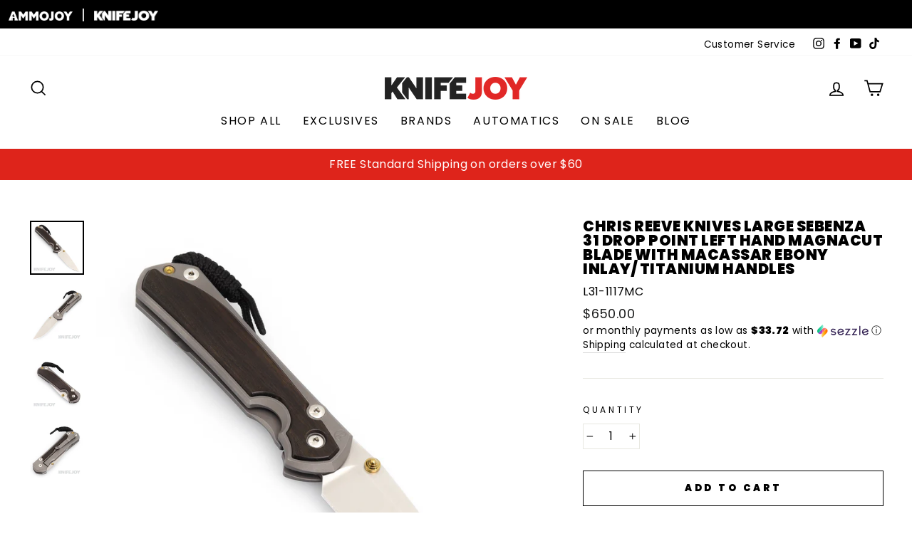

--- FILE ---
content_type: text/html; charset=utf-8
request_url: https://www.knifejoy.com/collections/chris-reeve-knives/products/chris-reeve-knives-large-sebenza-31-drop-point-lh-magnacut-blade-with-macassar-ebony-inlay-titanium-handles
body_size: 43998
content:
<!doctype html>
<html class="no-js" lang="en" dir="ltr">
<head>
  <meta charset="utf-8">
  <meta http-equiv="X-UA-Compatible" content="IE=edge,chrome=1">
  <meta name="viewport" content="width=device-width,initial-scale=1">
  <meta name="theme-color" content="#de241b">
  
  <link rel="canonical" href="https://www.knifejoy.com/products/chris-reeve-knives-large-sebenza-31-drop-point-lh-magnacut-blade-with-macassar-ebony-inlay-titanium-handles">
  <link rel="preconnect" href="https://cdn.shopify.com">
  <link rel="preconnect" href="https://fonts.shopifycdn.com">
  <link rel="dns-prefetch" href="https://productreviews.shopifycdn.com">
  <link rel="dns-prefetch" href="https://ajax.googleapis.com">
  <link rel="dns-prefetch" href="https://maps.googleapis.com">
  <link rel="dns-prefetch" href="https://maps.gstatic.com">

  <script type="text/javascript" src="//script.crazyegg.com/pages/scripts/0076/9843.js" async="async" ></script>

  <script type="text/javascript" src="https://cdnjs.cloudflare.com/ajax/libs/jquery/3.2.1/jquery.min.js"></script><link rel="shortcut icon" href="//www.knifejoy.com/cdn/shop/files/KJ-YouTube-Profile_32x32.jpg?v=1644615706" type="image/png" /><title>Chris Reeve Knives Large Sebenza 31 Drop Point LEFT HAND Magnacut Blad
&ndash; KnifeJoy
</title>
<meta name="description" content="Made from stabilized wood and profiled to fit precisely inside handle pockets, the Sebenza 31 with Macassar Ebony Polished blends utilitarian needs with clean lines and pristine finishes. Macassar Ebony is a rare, highly figured hardwood, ranging from light to very deep brown, often appearing with stripes and unusual p"><meta property="og:site_name" content="KnifeJoy">
  <meta property="og:url" content="https://www.knifejoy.com/products/chris-reeve-knives-large-sebenza-31-drop-point-lh-magnacut-blade-with-macassar-ebony-inlay-titanium-handles">
  <meta property="og:title" content="Chris Reeve Knives Large Sebenza 31 Drop Point LEFT HAND Magnacut Blade with Macassar Ebony Inlay/ Titanium Handles">
  <meta property="og:type" content="product">
  <meta property="og:description" content="Made from stabilized wood and profiled to fit precisely inside handle pockets, the Sebenza 31 with Macassar Ebony Polished blends utilitarian needs with clean lines and pristine finishes. Macassar Ebony is a rare, highly figured hardwood, ranging from light to very deep brown, often appearing with stripes and unusual p"><meta property="og:image" content="http://www.knifejoy.com/cdn/shop/files/IMG_7855.jpg?v=1711743787">
    <meta property="og:image:secure_url" content="https://www.knifejoy.com/cdn/shop/files/IMG_7855.jpg?v=1711743787">
    <meta property="og:image:width" content="2436">
    <meta property="og:image:height" content="2436"><meta name="twitter:site" content="@">
  <meta name="twitter:card" content="summary_large_image">
  <meta name="twitter:title" content="Chris Reeve Knives Large Sebenza 31 Drop Point LEFT HAND Magnacut Blade with Macassar Ebony Inlay/ Titanium Handles">
  <meta name="twitter:description" content="Made from stabilized wood and profiled to fit precisely inside handle pockets, the Sebenza 31 with Macassar Ebony Polished blends utilitarian needs with clean lines and pristine finishes. Macassar Ebony is a rare, highly figured hardwood, ranging from light to very deep brown, often appearing with stripes and unusual p">
<style data-shopify>@font-face {
  font-family: Poppins;
  font-weight: 900;
  font-style: normal;
  font-display: swap;
  src: url("//www.knifejoy.com/cdn/fonts/poppins/poppins_n9.eb6b9ef01b62e777a960bfd02fc9fb4918cd3eab.woff2") format("woff2"),
       url("//www.knifejoy.com/cdn/fonts/poppins/poppins_n9.6501a5bd018e348b6d5d6e8c335f9e7d32a80c36.woff") format("woff");
}

  @font-face {
  font-family: Poppins;
  font-weight: 400;
  font-style: normal;
  font-display: swap;
  src: url("//www.knifejoy.com/cdn/fonts/poppins/poppins_n4.0ba78fa5af9b0e1a374041b3ceaadf0a43b41362.woff2") format("woff2"),
       url("//www.knifejoy.com/cdn/fonts/poppins/poppins_n4.214741a72ff2596839fc9760ee7a770386cf16ca.woff") format("woff");
}


  @font-face {
  font-family: Poppins;
  font-weight: 600;
  font-style: normal;
  font-display: swap;
  src: url("//www.knifejoy.com/cdn/fonts/poppins/poppins_n6.aa29d4918bc243723d56b59572e18228ed0786f6.woff2") format("woff2"),
       url("//www.knifejoy.com/cdn/fonts/poppins/poppins_n6.5f815d845fe073750885d5b7e619ee00e8111208.woff") format("woff");
}

  @font-face {
  font-family: Poppins;
  font-weight: 400;
  font-style: italic;
  font-display: swap;
  src: url("//www.knifejoy.com/cdn/fonts/poppins/poppins_i4.846ad1e22474f856bd6b81ba4585a60799a9f5d2.woff2") format("woff2"),
       url("//www.knifejoy.com/cdn/fonts/poppins/poppins_i4.56b43284e8b52fc64c1fd271f289a39e8477e9ec.woff") format("woff");
}

  @font-face {
  font-family: Poppins;
  font-weight: 600;
  font-style: italic;
  font-display: swap;
  src: url("//www.knifejoy.com/cdn/fonts/poppins/poppins_i6.bb8044d6203f492888d626dafda3c2999253e8e9.woff2") format("woff2"),
       url("//www.knifejoy.com/cdn/fonts/poppins/poppins_i6.e233dec1a61b1e7dead9f920159eda42280a02c3.woff") format("woff");
}

</style><link href="//www.knifejoy.com/cdn/shop/t/6/assets/theme.css?v=177771287142367877351763746764" rel="stylesheet" type="text/css" media="all" />
<style data-shopify>:root {
    --typeHeaderPrimary: Poppins;
    --typeHeaderFallback: sans-serif;
    --typeHeaderSize: 24px;
    --typeHeaderWeight: 900;
    --typeHeaderLineHeight: 1;
    --typeHeaderSpacing: 0.025em;

    --typeBasePrimary:Poppins;
    --typeBaseFallback:sans-serif;
    --typeBaseSize: 16px;
    --typeBaseWeight: 400;
    --typeBaseSpacing: 0.025em;
    --typeBaseLineHeight: 1.5;

    --typeCollectionTitle: 24px;

    --iconWeight: 4px;
    --iconLinecaps: miter;

    
      --buttonRadius: 0px;
    

    --colorGridOverlayOpacity: 0.2;
  }

  .placeholder-content {
    background-image: linear-gradient(100deg, #e5e5e5 40%, #dddddd 63%, #e5e5e5 79%);
  }</style><script>
    document.documentElement.className = document.documentElement.className.replace('no-js', 'js');

    window.theme = window.theme || {};
    theme.routes = {
      home: "/",
      cart: "/cart.js",
      cartPage: "/cart",
      cartAdd: "/cart/add.js",
      cartChange: "/cart/change.js"
    };
    theme.strings = {
      soldOut: "Out of Stock",
      unavailable: "Unavailable",
      stockLabel: "Only [count] items in stock!",
      willNotShipUntil: "Will not ship until [date]",
      willBeInStockAfter: "Will be in stock after [date]",
      waitingForStock: "Inventory on the way",
      savePrice: "Save [saved_amount]",
      cartEmpty: "Your cart is currently empty.",
      cartTermsConfirmation: "You must agree with the terms and conditions of sales to check out",
      searchCollections: "Collections:",
      searchPages: "Pages:",
      searchArticles: "Articles:"
    };
    theme.settings = {
      dynamicVariantsEnable: true,
      dynamicVariantType: "button",
      cartType: "page",
      isCustomerTemplate: false,
      moneyFormat: "${{amount}}",
      saveType: "dollar",
      recentlyViewedEnabled: false,
      productImageSize: "natural",
      productImageCover: false,
      predictiveSearch: true,
      predictiveSearchType: "product",
      inventoryThreshold: 2,
      quickView: false,
      themeName: 'Impulse',
      themeVersion: "4.1.4"
    };
  </script>

  <script>window.performance && window.performance.mark && window.performance.mark('shopify.content_for_header.start');</script><meta id="shopify-digital-wallet" name="shopify-digital-wallet" content="/56716918955/digital_wallets/dialog">
<link rel="alternate" type="application/json+oembed" href="https://www.knifejoy.com/products/chris-reeve-knives-large-sebenza-31-drop-point-lh-magnacut-blade-with-macassar-ebony-inlay-titanium-handles.oembed">
<script async="async" src="/checkouts/internal/preloads.js?locale=en-US"></script>
<script id="shopify-features" type="application/json">{"accessToken":"269299f27f250ffbc3d267ca8f02cb59","betas":["rich-media-storefront-analytics"],"domain":"www.knifejoy.com","predictiveSearch":true,"shopId":56716918955,"locale":"en"}</script>
<script>var Shopify = Shopify || {};
Shopify.shop = "knifejoyllc.myshopify.com";
Shopify.locale = "en";
Shopify.currency = {"active":"USD","rate":"1.0"};
Shopify.country = "US";
Shopify.theme = {"name":"Impulse - Homepage Rework 03.22.2024","id":135535853739,"schema_name":"Impulse","schema_version":"4.1.4","theme_store_id":857,"role":"main"};
Shopify.theme.handle = "null";
Shopify.theme.style = {"id":null,"handle":null};
Shopify.cdnHost = "www.knifejoy.com/cdn";
Shopify.routes = Shopify.routes || {};
Shopify.routes.root = "/";</script>
<script type="module">!function(o){(o.Shopify=o.Shopify||{}).modules=!0}(window);</script>
<script>!function(o){function n(){var o=[];function n(){o.push(Array.prototype.slice.apply(arguments))}return n.q=o,n}var t=o.Shopify=o.Shopify||{};t.loadFeatures=n(),t.autoloadFeatures=n()}(window);</script>
<script id="shop-js-analytics" type="application/json">{"pageType":"product"}</script>
<script defer="defer" async type="module" src="//www.knifejoy.com/cdn/shopifycloud/shop-js/modules/v2/client.init-shop-cart-sync_BT-GjEfc.en.esm.js"></script>
<script defer="defer" async type="module" src="//www.knifejoy.com/cdn/shopifycloud/shop-js/modules/v2/chunk.common_D58fp_Oc.esm.js"></script>
<script defer="defer" async type="module" src="//www.knifejoy.com/cdn/shopifycloud/shop-js/modules/v2/chunk.modal_xMitdFEc.esm.js"></script>
<script type="module">
  await import("//www.knifejoy.com/cdn/shopifycloud/shop-js/modules/v2/client.init-shop-cart-sync_BT-GjEfc.en.esm.js");
await import("//www.knifejoy.com/cdn/shopifycloud/shop-js/modules/v2/chunk.common_D58fp_Oc.esm.js");
await import("//www.knifejoy.com/cdn/shopifycloud/shop-js/modules/v2/chunk.modal_xMitdFEc.esm.js");

  window.Shopify.SignInWithShop?.initShopCartSync?.({"fedCMEnabled":true,"windoidEnabled":true});

</script>
<script>(function() {
  var isLoaded = false;
  function asyncLoad() {
    if (isLoaded) return;
    isLoaded = true;
    var urls = ["https:\/\/chimpstatic.com\/mcjs-connected\/js\/users\/98dcc2825fa2a7a8b021cda74\/1f3540d351417d88430e3047f.js?shop=knifejoyllc.myshopify.com","https:\/\/cdn.richpanel.com\/js\/richpanel_shopify_script.js?appClientId=shopbeeswax7923\u0026tenantId=shopbeeswax792\u0026shop=knifejoyllc.myshopify.com\u0026shop=knifejoyllc.myshopify.com","\/\/cdn.shopify.com\/proxy\/e0df20583eccf8a8eda834f1110068b9d1b32af79596e1960ce72c43224d9ab8\/static.cdn.printful.com\/static\/js\/external\/shopify-product-customizer.js?v=0.28\u0026shop=knifejoyllc.myshopify.com\u0026sp-cache-control=cHVibGljLCBtYXgtYWdlPTkwMA","https:\/\/static-us.afterpay.com\/shopify\/afterpay-attract\/afterpay-attract-widget.js?shop=knifejoyllc.myshopify.com","https:\/\/script.pop-convert.com\/new-micro\/production.pc.min.js?unique_id=knifejoyllc.myshopify.com\u0026shop=knifejoyllc.myshopify.com","https:\/\/cdn.s3.pop-convert.com\/pcjs.production.min.js?unique_id=knifejoyllc.myshopify.com\u0026shop=knifejoyllc.myshopify.com"];
    for (var i = 0; i < urls.length; i++) {
      var s = document.createElement('script');
      s.type = 'text/javascript';
      s.async = true;
      s.src = urls[i];
      var x = document.getElementsByTagName('script')[0];
      x.parentNode.insertBefore(s, x);
    }
  };
  if(window.attachEvent) {
    window.attachEvent('onload', asyncLoad);
  } else {
    window.addEventListener('load', asyncLoad, false);
  }
})();</script>
<script id="__st">var __st={"a":56716918955,"offset":-21600,"reqid":"a05a54f0-454e-43fc-a0b0-d42afd74fa35-1769055144","pageurl":"www.knifejoy.com\/collections\/chris-reeve-knives\/products\/chris-reeve-knives-large-sebenza-31-drop-point-lh-magnacut-blade-with-macassar-ebony-inlay-titanium-handles","u":"6031ddf7ca39","p":"product","rtyp":"product","rid":7953886970027};</script>
<script>window.ShopifyPaypalV4VisibilityTracking = true;</script>
<script id="captcha-bootstrap">!function(){'use strict';const t='contact',e='account',n='new_comment',o=[[t,t],['blogs',n],['comments',n],[t,'customer']],c=[[e,'customer_login'],[e,'guest_login'],[e,'recover_customer_password'],[e,'create_customer']],r=t=>t.map((([t,e])=>`form[action*='/${t}']:not([data-nocaptcha='true']) input[name='form_type'][value='${e}']`)).join(','),a=t=>()=>t?[...document.querySelectorAll(t)].map((t=>t.form)):[];function s(){const t=[...o],e=r(t);return a(e)}const i='password',u='form_key',d=['recaptcha-v3-token','g-recaptcha-response','h-captcha-response',i],f=()=>{try{return window.sessionStorage}catch{return}},m='__shopify_v',_=t=>t.elements[u];function p(t,e,n=!1){try{const o=window.sessionStorage,c=JSON.parse(o.getItem(e)),{data:r}=function(t){const{data:e,action:n}=t;return t[m]||n?{data:e,action:n}:{data:t,action:n}}(c);for(const[e,n]of Object.entries(r))t.elements[e]&&(t.elements[e].value=n);n&&o.removeItem(e)}catch(o){console.error('form repopulation failed',{error:o})}}const l='form_type',E='cptcha';function T(t){t.dataset[E]=!0}const w=window,h=w.document,L='Shopify',v='ce_forms',y='captcha';let A=!1;((t,e)=>{const n=(g='f06e6c50-85a8-45c8-87d0-21a2b65856fe',I='https://cdn.shopify.com/shopifycloud/storefront-forms-hcaptcha/ce_storefront_forms_captcha_hcaptcha.v1.5.2.iife.js',D={infoText:'Protected by hCaptcha',privacyText:'Privacy',termsText:'Terms'},(t,e,n)=>{const o=w[L][v],c=o.bindForm;if(c)return c(t,g,e,D).then(n);var r;o.q.push([[t,g,e,D],n]),r=I,A||(h.body.append(Object.assign(h.createElement('script'),{id:'captcha-provider',async:!0,src:r})),A=!0)});var g,I,D;w[L]=w[L]||{},w[L][v]=w[L][v]||{},w[L][v].q=[],w[L][y]=w[L][y]||{},w[L][y].protect=function(t,e){n(t,void 0,e),T(t)},Object.freeze(w[L][y]),function(t,e,n,w,h,L){const[v,y,A,g]=function(t,e,n){const i=e?o:[],u=t?c:[],d=[...i,...u],f=r(d),m=r(i),_=r(d.filter((([t,e])=>n.includes(e))));return[a(f),a(m),a(_),s()]}(w,h,L),I=t=>{const e=t.target;return e instanceof HTMLFormElement?e:e&&e.form},D=t=>v().includes(t);t.addEventListener('submit',(t=>{const e=I(t);if(!e)return;const n=D(e)&&!e.dataset.hcaptchaBound&&!e.dataset.recaptchaBound,o=_(e),c=g().includes(e)&&(!o||!o.value);(n||c)&&t.preventDefault(),c&&!n&&(function(t){try{if(!f())return;!function(t){const e=f();if(!e)return;const n=_(t);if(!n)return;const o=n.value;o&&e.removeItem(o)}(t);const e=Array.from(Array(32),(()=>Math.random().toString(36)[2])).join('');!function(t,e){_(t)||t.append(Object.assign(document.createElement('input'),{type:'hidden',name:u})),t.elements[u].value=e}(t,e),function(t,e){const n=f();if(!n)return;const o=[...t.querySelectorAll(`input[type='${i}']`)].map((({name:t})=>t)),c=[...d,...o],r={};for(const[a,s]of new FormData(t).entries())c.includes(a)||(r[a]=s);n.setItem(e,JSON.stringify({[m]:1,action:t.action,data:r}))}(t,e)}catch(e){console.error('failed to persist form',e)}}(e),e.submit())}));const S=(t,e)=>{t&&!t.dataset[E]&&(n(t,e.some((e=>e===t))),T(t))};for(const o of['focusin','change'])t.addEventListener(o,(t=>{const e=I(t);D(e)&&S(e,y())}));const B=e.get('form_key'),M=e.get(l),P=B&&M;t.addEventListener('DOMContentLoaded',(()=>{const t=y();if(P)for(const e of t)e.elements[l].value===M&&p(e,B);[...new Set([...A(),...v().filter((t=>'true'===t.dataset.shopifyCaptcha))])].forEach((e=>S(e,t)))}))}(h,new URLSearchParams(w.location.search),n,t,e,['guest_login'])})(!1,!0)}();</script>
<script integrity="sha256-4kQ18oKyAcykRKYeNunJcIwy7WH5gtpwJnB7kiuLZ1E=" data-source-attribution="shopify.loadfeatures" defer="defer" src="//www.knifejoy.com/cdn/shopifycloud/storefront/assets/storefront/load_feature-a0a9edcb.js" crossorigin="anonymous"></script>
<script data-source-attribution="shopify.dynamic_checkout.dynamic.init">var Shopify=Shopify||{};Shopify.PaymentButton=Shopify.PaymentButton||{isStorefrontPortableWallets:!0,init:function(){window.Shopify.PaymentButton.init=function(){};var t=document.createElement("script");t.src="https://www.knifejoy.com/cdn/shopifycloud/portable-wallets/latest/portable-wallets.en.js",t.type="module",document.head.appendChild(t)}};
</script>
<script data-source-attribution="shopify.dynamic_checkout.buyer_consent">
  function portableWalletsHideBuyerConsent(e){var t=document.getElementById("shopify-buyer-consent"),n=document.getElementById("shopify-subscription-policy-button");t&&n&&(t.classList.add("hidden"),t.setAttribute("aria-hidden","true"),n.removeEventListener("click",e))}function portableWalletsShowBuyerConsent(e){var t=document.getElementById("shopify-buyer-consent"),n=document.getElementById("shopify-subscription-policy-button");t&&n&&(t.classList.remove("hidden"),t.removeAttribute("aria-hidden"),n.addEventListener("click",e))}window.Shopify?.PaymentButton&&(window.Shopify.PaymentButton.hideBuyerConsent=portableWalletsHideBuyerConsent,window.Shopify.PaymentButton.showBuyerConsent=portableWalletsShowBuyerConsent);
</script>
<script>
  function portableWalletsCleanup(e){e&&e.src&&console.error("Failed to load portable wallets script "+e.src);var t=document.querySelectorAll("shopify-accelerated-checkout .shopify-payment-button__skeleton, shopify-accelerated-checkout-cart .wallet-cart-button__skeleton"),e=document.getElementById("shopify-buyer-consent");for(let e=0;e<t.length;e++)t[e].remove();e&&e.remove()}function portableWalletsNotLoadedAsModule(e){e instanceof ErrorEvent&&"string"==typeof e.message&&e.message.includes("import.meta")&&"string"==typeof e.filename&&e.filename.includes("portable-wallets")&&(window.removeEventListener("error",portableWalletsNotLoadedAsModule),window.Shopify.PaymentButton.failedToLoad=e,"loading"===document.readyState?document.addEventListener("DOMContentLoaded",window.Shopify.PaymentButton.init):window.Shopify.PaymentButton.init())}window.addEventListener("error",portableWalletsNotLoadedAsModule);
</script>

<script type="module" src="https://www.knifejoy.com/cdn/shopifycloud/portable-wallets/latest/portable-wallets.en.js" onError="portableWalletsCleanup(this)" crossorigin="anonymous"></script>
<script nomodule>
  document.addEventListener("DOMContentLoaded", portableWalletsCleanup);
</script>

<link id="shopify-accelerated-checkout-styles" rel="stylesheet" media="screen" href="https://www.knifejoy.com/cdn/shopifycloud/portable-wallets/latest/accelerated-checkout-backwards-compat.css" crossorigin="anonymous">
<style id="shopify-accelerated-checkout-cart">
        #shopify-buyer-consent {
  margin-top: 1em;
  display: inline-block;
  width: 100%;
}

#shopify-buyer-consent.hidden {
  display: none;
}

#shopify-subscription-policy-button {
  background: none;
  border: none;
  padding: 0;
  text-decoration: underline;
  font-size: inherit;
  cursor: pointer;
}

#shopify-subscription-policy-button::before {
  box-shadow: none;
}

      </style>

<script>window.performance && window.performance.mark && window.performance.mark('shopify.content_for_header.end');</script>

  <script src="//www.knifejoy.com/cdn/shop/t/6/assets/vendor-scripts-v9.js" defer="defer"></script><script src="//www.knifejoy.com/cdn/shop/t/6/assets/theme.min.js?v=154246361414942661101710190255" defer="defer"></script><!-- GSSTART Coming Soon code start. Do not change -->
<script type="text/javascript"> gsProductByVariant = {};  gsProductByVariant[43673791955115] =  1 ;   gsProductCSID = "7953886970027"; gsDefaultV = "43673791955115"; </script><script  type="text/javascript" src="https://gravity-software.com/js/shopify/pac_shop31500.js?v=d2b160e75784bcba32b09279ae14b9ef"></script>
<!-- Coming Soon code end. Do not change GSEND -->





<script>
  document.addEventListener("DOMContentLoaded", function(event) {
    const style = document.getElementById('wsg-custom-style');
    if (typeof window.isWsgCustomer != "undefined" && isWsgCustomer) {
      style.innerHTML = `
        ${style.innerHTML} 
        /* A friend of hideWsg - this will _show_ only for wsg customers. Add class to an element to use */
        .showWsg {
          display: unset;
        }
        /* wholesale only CSS */
        .additional-checkout-buttons, .shopify-payment-button {
          display: none !important;
        }
        .wsg-proxy-container select {
          background-color: 
          ${
        document.querySelector('input').style.backgroundColor
          ? document.querySelector('input').style.backgroundColor
          : 'white'
        } !important;
        }
      `;
    } else {
      style.innerHTML = `
        ${style.innerHTML}
        /* Add CSS rules here for NOT wsg customers - great to hide elements from retail when we can't access the code driving the element */
        
      `;
    }

    if (typeof window.embedButtonBg !== undefined && typeof window.embedButtonText !== undefined && window.embedButtonBg !== window.embedButtonText) {
      style.innerHTML = `
        ${style.innerHTML}
        .wsg-button-fix {
          background: ${embedButtonBg} !important;
          border-color: ${embedButtonBg} !important;
          color: ${embedButtonText} !important;
        }
      `;
    }

    // =========================
    //         CUSTOM JS
    // ==========================
    if (document.querySelector(".wsg-proxy-container")) {
      initNodeObserver(wsgCustomJs);
    }
  })

  function wsgCustomJs() {

    // update button classes
    const button = document.querySelectorAll(".wsg-button-fix");
    let buttonClass = "xxButtonClassesHerexx";
    buttonClass = buttonClass.split(" ");
    for (let i = 0; i < button.length; i++) {
      button[i].classList.add(... buttonClass);
    }

    // wsgCustomJs window placeholder
    // update secondary btn color on proxy cart
    if (document.getElementById("wsg-checkout-one")) {
      const checkoutButton = document.getElementById("wsg-checkout-one");
      let wsgBtnColor = window.getComputedStyle(checkoutButton).backgroundColor;
      let wsgBtnBackground = "none";
      let wsgBtnBorder = "thin solid " + wsgBtnColor;
      let wsgBtnPadding = window.getComputedStyle(checkoutButton).padding;
      let spofBtn = document.querySelectorAll(".spof-btn");
      for (let i = 0; i < spofBtn.length; i++) {
        spofBtn[i].style.background = wsgBtnBackground;
        spofBtn[i].style.color = wsgBtnColor;
        spofBtn[i].style.border = wsgBtnBorder;
        spofBtn[i].style.padding = wsgBtnPadding;
      }
    }

    // update Quick Order Form label
    if (typeof window.embedSPOFLabel != "undefined" && embedSPOFLabel) {
      document.querySelectorAll(".spof-btn").forEach(function(spofBtn) {
        spofBtn.removeAttribute("data-translation-selector");
        spofBtn.innerHTML = embedSPOFLabel;
      });
    }
  }

  function initNodeObserver(onChangeNodeCallback) {

    // Select the node that will be observed for mutations
    const targetNode = document.querySelector(".wsg-proxy-container");

    // Options for the observer (which mutations to observe)
    const config = {
      attributes: true,
      childList: true,
      subtree: true
    };

    // Callback function to execute when mutations are observed
    const callback = function(mutationsList, observer) {
      for (const mutation of mutationsList) {
        if (mutation.type === 'childList') {
          onChangeNodeCallback();
          observer.disconnect();
        }
      }
    };

    // Create an observer instance linked to the callback function
    const observer = new MutationObserver(callback);

    // Start observing the target node for configured mutations
    observer.observe(targetNode, config);
  }
</script>


<style id="wsg-custom-style">
  /* A friend of hideWsg - this will _show_ only for wsg customers. Add class to an element to use */
  .showWsg {
    display: none;
  }
  /* Signup/login */
  #wsg-signup select,
  #wsg-signup input,
  #wsg-signup textarea {
    height: 46px;
    border: thin solid #d1d1d1;
    padding: 6px 10px;
  }
  #wsg-signup textarea {
    min-height: 100px;
  }
  .wsg-login-input {
    height: 46px;
    border: thin solid #d1d1d1;
    padding: 6px 10px;
  }
  #wsg-signup select {
  }
/*   Quick Order Form */
  .wsg-table td {
    border: none;
    min-width: 150px;
  }
  .wsg-table tr {
    border-bottom: thin solid #d1d1d1; 
    border-left: none;
  }
  .wsg-table input[type="number"] {
    border: thin solid #d1d1d1;
    padding: 5px 15px;
    min-height: 42px;
  }
  #wsg-spof-link a {
    text-decoration: inherit;
    color: inherit;
  }
  .wsg-proxy-container {
    margin-top: 0% !important;
  }
  @media screen and (max-width:768px){
    .wsg-proxy-container .wsg-table input[type="number"] {
        max-width: 80%; 
    }
    .wsg-center img {
      width: 50px !important;
    }
    .wsg-variant-price-area {
      min-width: 70px !important;
    }
  }
  /* Submit button */
  #wsg-cart-update{
    padding: 8px 10px;
    min-height: 45px;
    max-width: 100% !important;
  }
  .wsg-table {
    background: inherit !important;
  }
  .wsg-spof-container-main {
    background: inherit !important;
  }
  /* General fixes */
  .wsg-hide-prices {
    opacity: 0;
  }
  .wsg-ws-only .button {
    margin: 0;
  }
  .wsg-proxy-container {
    margin-top: 30px !important;
    margin-bottom: 30px !important;
  }
</style>

<script> window.sd__PreorderUniqueData ={"preorderSetting":{"pre_badges":"No","force_preorder":"No","badge_text":"Pre-Order","badge_bk":"FF1919","badge_color":"ffff","badgeShape":"Rectangle","badgePosition":"top_right","badge_text_size":"11px","animateclass":"hvr-no","global_preorderlimit":"","button_text":"PRE-ORDER","button_message":"Available soon","nopreordermessage":"No Pre-Order for this product","mode":"hover","position":"top","button_color":"#000","button_text_color":"#fff","button_text_size":"15px","button_font_weight":"normal","button_width":"100%","button_top_margin":"5px","button_radius":"0px","tooltip_bkcolor":"#000","tooltip_opt":"No","tooltip_textcolor":"#fff","custom_note":"Pre-order Item","custom_note_label":"Pre-order Item","qty_limit":"","qty_check":"No","error_customer_msg":"Sorry..!! This much quantity is not available. You can avail maximum","enable_country":"","location_enable":"No","error_message_geo":"Sorry !!! Product is not available at this location.","mandatory_for_customers":"No","customer_delivery_date_feature":"No","customer_delivery_time_feature":"No","customer_delivery_label":"Schedule Delivery"},"developerSetting":{"formselector":"form[data-type=\"add-to-cart-form\"], .product_button form[action=\"\/cart\/add\"], form[action^=\"\/cart\/add\"], form[action=\"\/cart\/add\"]:first, form[action=\"\/zh-TW\/cart\/add\"]:first, form[action=\"\/ko\/cart\/add\"]:first, form[action=\"\/es\/cart\/add\"]:first,form[action=\"\/en\/cart\/add\"]:first, form[action=\"\/de\/cart\/add\"]:first, form[action=\"\/cy\/cart\/add\"]:first, form[action=\"\/cart\/add.js\"]:first, form[action=\"\/fr\/cart\/add\"]:first, form[action=\"\/ar\/cart\/add\"], form[action=\"\/zh-cn\/cart\/add\"], form.product-form, form.product_form, form.gPreorderForm, .product-single__form, .shopify-product-form, #shopify-section-product-template form[action*=\"\/cart\/add\"], form[action*=\"\/cart\/add\"]:visible, .ga-products-table li.ga-product, .pf-product-form, form[action*=\"\/cart\/add\"]:not(.installment)","buttonselector":"button[name=\"add\"]:first, input[name=\"add\"]:first, button.Sd_addProduct, input[data-action=\"add-to-cart\"], #button-add-to-cart, button.product-form--add-to-cart, button.product-form--atc-button, button.addtocart-button-active, button.product-submit, button.ProductForm__AddToCart, [type=submit]:visible:first, .product-form__add-button, .gPreorderAddToCartBtn, #AddToCart--product-template, .add-to-cart-btn, .product-form__cart-submit, #addToCart, [name=\"add\"], [type=\"submit\"], button.btn-addtocart, .product-submit, .product-form__add-button, [data-action=\"add-to-cart\"], .ProductForm__AddToCart","variantselector1":".product__variant, select:not(.selectoption_id,.product-form__quantity, .delivery_time), .single-option-selector, input[name=\"Size\"], .ProductForm__Variants .ProductForm__Option input[type=\"radio\"], .variant-group input[type=\"radio\"], .swatch input[type=\"radio\"], .gPreorderVariantActivator, .product__swatches [data-swatch-option], .swatch__container .swatch__option, .gf_swatches .gf_swatch, .product-form__controls-group-options select, ul.clickyboxes li, .pf-variant-select, ul.swatches-select li, .product-options__value, .form-check-swatch, button.btn.swatch select.product__variant, .pf-container a, button.variant.option, ul.js-product__variant--container li, .variant-input, .product-variant > ul > li  ,.input--dropdown, .HorizontalList > li, .product-single__swatch__item, .globo-swatch-list ul.value > .select-option, .form-swatch-item, .selector-wrapper select, select.pf-input, ul.swatches-select > li.nt-swatch.swatch_pr_item, ul.gfqv-swatch-values > li, .lh-swatch-select, .swatch-image, .variant-image-swatch, #option-size, .selector-wrapper .replaced, .regular-select-content > .regular-select-item, .radios--input, ul.swatch-view > li > .swatch-selector , .swatch-element input, [data-product-option], .single-option-selector__radio, [data-index^=\"option\"], .SizeSwatchList input, .swatch-panda input[type=radio], .swatch input, .swatch-element input[type=radio], select[id*=\"product-select-\"], select[id|=\"product-select-option\"], [id|=\"productSelect-product\"], [id|=\"ProductSelect-option\"],select[id|=\"product-variants-option\"],select[id|=\"sca-qv-product-selected-option\"],select[id*=\"product-variants-\"],select[id|=\"product-selectors-option\"],select[id|=\"variant-listbox-option\"],select[id|=\"id-option\"],select[id|=\"SingleOptionSelector\"], .variant-input-wrap input, [data-action=\"select-value\"], .no-js-hidden input[type=\"radio\"]","variantselector2":"input[name=\"quantity\"]","variantselector3":"","tags_badges":"","badges_allpages":"","badges_allpages_hide_attr":"","checkoutattr":"input[name=\"checkout\"], button[name=\"checkout\"]","subtotalclass":"","partialtext":"Partial Deposit:","remainingtext":"Remaining Balance:","drawerbuttonattr":"#drawer input[name=\"checkout\"], .yv_side_drawer_wrapper.mini_cart a[href=\"\/checkout\"], #drawer button[name=\"checkout\"], .Drawer button[name=\"checkout\"]","drawersubtotal":"","drawerevents":"header a[href=\"\/cart\"]","remainingenable":"Yes"},"generalSetting":{"counter_theme":"sd_counter1","comingsoontext":"Coming Soon","notify_autosent":"no_disable","coupon_option":"No","account_coupon":"No","auto_coupon":"No","shipping1":"No","shipping2":"No","tax_1":"No","tax_2":"No","com_badges":null,"com_badge_text":"Coming-Soon","com_badge_bk":"FF1919","com_badge_color":"ffff","com_badge_text_size":"11px","comBadgeShape":"Rectangle","comBadgePosition":"top_right","enable_favicon":"No","favbgcolor":"FF0000","favtxtcolor":"FFf","preorder_mode":"mode1","global_preorderlimit":"","mixed_cart":"No","mixed_cart_mode":"inline","mixed_cart_heading":"Warning: you have pre-order and in-stock products in the same cart","mixed_cart_content":"Shipment of your in-stock items may be delayed until your pre-order item is ready for shipping.","counter_days":"Days","counter_hours":"Hours","counter_minutes":"Minutes","counter_seconds":"Seconds"},"notifySetting":{"enablenotify":"No","notify_type":"slide","notifylinktext":"Notify me","sd_notifybuttontext":"Notify me","notifylinktextcolor":"000","notifylink_bkcolor":"fff","notify_textalign":"left","notify_link_txtsize":"14","notify_link_deco":"underline","notify_link_weight":"normal","en_inject":"No","selectinject":"Inject after","injectevent":"CLASS","injectvalue":"sd-advanced-preorder"},"partialSettings":{"payment_type_text":"Payment Type","full_partial":"No","fullpay_text":"Full Payment","partialpay_text":"Partial Payment","cart_total":"No","total_text":"Partial Cart","checkout_text":"Partial Checkout","note_checkout1":"Initial Partial Payment (Check \"My Account\" page in store for balance payment)","note_checkout2":"Final Partial Payment","full_note_checkout":"Pay initial payment -","partial_cart":"No","partial_msg_txt":"","account_login":"disabled","fullpay_message_text":"Pay full payment - ","partialpay_message_text":"Pay initial payment - ","fullpaybtntext":"Pay Full","partialpaybtntext":"Pay Partial","par_badges":"No","par_badge_text":"Partial-Order","par_badge_bk":"FF1919","par_badge_color":"ffff","par_badge_text_size":"11px","enabletimer":"No","timermsg":"Hurry Up..!! Your cart will be lost in ","timertextcolor":"000","timerbkg":"ddd","timeralign":"left","timertextweight":"normal","timer":"20","timer_border":"none","timerborderpx":"1","timerbordercolor":"000","custom_priceonoff":"No","custom_paytext":"Custom Price"},"AccountPageSetting":{"float_button":"No"},"app":{"appenable":"Yes","memberplan":"standard","status_activation":"active","p_status_activation":null,"advanced_premium":null,"today_date_time":"2026-01-21","today_time":"22:12"}} </script>
		
<!-- BEGIN app block: shopify://apps/minmaxify-order-limits/blocks/app-embed-block/3acfba32-89f3-4377-ae20-cbb9abc48475 --><script type="text/javascript" src="https://limits.minmaxify.com/knifejoyllc.myshopify.com?v=129&r=20250312213639"></script>

<!-- END app block --><!-- BEGIN app block: shopify://apps/dr-free-gift/blocks/instant-load/5942fed7-47f4-451f-a42f-9077b6214264 --><!-- For self-installation -->
<script>(() => {const installerKey = 'docapp-free-gift-auto-install'; const urlParams = new URLSearchParams(window.location.search); if (urlParams.get(installerKey)) {window.sessionStorage.setItem(installerKey, JSON.stringify({integrationId: urlParams.get('docapp-integration-id'), divClass: urlParams.get('docapp-install-class'), check: urlParams.get('docapp-check')}));}})();</script>
<script>(() => {const previewKey = 'docapp-free-gift-test'; const urlParams = new URLSearchParams(window.location.search); if (urlParams.get(previewKey)) {window.sessionStorage.setItem(previewKey, JSON.stringify({active: true, integrationId: urlParams.get('docapp-free-gift-inst-test')}));}})();</script>
<script>window.freeGiftCartUpsellProAppBlock = true;</script>

<!-- App speed-up -->
<script id="docapp-cart">window.docappCart = {"note":null,"attributes":{},"original_total_price":0,"total_price":0,"total_discount":0,"total_weight":0.0,"item_count":0,"items":[],"requires_shipping":false,"currency":"USD","items_subtotal_price":0,"cart_level_discount_applications":[],"checkout_charge_amount":0}; window.docappCart.currency = "USD"; window.docappCart.shop_currency = "USD";</script>
<script id="docapp-free-item-speedup">
    (() => { if (window.freeGiftCartUpsellProAppLoaded) return; let script = document.createElement('script'); script.src = "https://d2fk970j0emtue.cloudfront.net/shop/js/free-gift-cart-upsell-pro.min.js?shop=knifejoyllc.myshopify.com"; document.getElementById('docapp-free-item-speedup').after(script); })();
</script>

<!-- END app block --><!-- BEGIN app block: shopify://apps/wholesale-gorilla/blocks/wsg-header/c48d0487-dff9-41a4-94c8-ec6173fe8b8d -->

   
  















  <!-- check for wsg customer - this now downcases to compare so we are no longer concerned about case matching in tags -->


      
      
      
      
      
      <!-- ajax data -->
      
        
          
        
      
      <script>
        console.log("Wsg-header release 5.22.24")
        // here we need to check if we on a previw theme and set the shop config from the metafield
        
const wsgShopConfigMetafields = {
            
          
            
          
            
          
            
              shopConfig : {"btnClasses":"","hideDomElements":[".hideWsg",".product-single__meta .product__price--compare"],"wsgPriceSelectors":{"productPrice":[".product-single__meta .product__price"],"collectionPrices":[".grid-product__price"]},"autoInstall":true,"wsgMultiAjax":false,"wsgAjaxSettings":{"price":".cart__price","linePrice":"","subtotal":"div[data-subtotal]","checkoutBtn":".cart__checkout"},"wsgSwatch":"","wsgAccountPageSelector":"h1.section-header__title","wsgVolumeTable":".add-to-cart","excludedSections":[],"productSelectors":[".collection-grid__wrapper .grid-product",".grid-product"],"wsgQVSelector":[""],"fileList":[],"wsgVersion":6,"themeId":135535853739},
            
          
            
              shopConfig123866775723 : {"btnClasses":"","hideDomElements":[".hideWsg",".satcb_price",".satcb_was_price",".product__price--compare",".product__price-savings","#rc_container"],"wsgPriceSelectors":{"productPrice":[".product__price"],"collectionPrices":[".grid-product__price"]},"autoInstall":true,"wsgAjax":true,"wsgMultiAjax":false,"wsgAjaxSettings":{"price":".cart__price","linePrice":"","subtotal":".cart__item-sub div[data-subtotal]","checkoutBtn":".cart__checkout-wrapper"},"wsgSwatch":"","wsgAccountPageSelector":".section-header","wsgVolumeTable":".product-single__description","excludedSections":[],"productSelectors":[],"wsgQVSelector":[".modal__centered-content"],"fileList":["layout/theme.liquid"],"wsgVersion":6},
            
          
            
              shopConfig135535853739 : {"btnClasses":"","hideDomElements":[".hideWsg"],"wsgPriceSelectors":{"productPrice":[".product__price"],"collectionPrices":[".grid-product__price"]},"autoInstall":true,"wsgMultiAjax":false,"wsgAjaxSettings":{"price":".cart__price","linePrice":"","subtotal":"div[data-subtotal]","checkoutBtn":".cart__checkout"},"wsgSwatch":"","wsgAccountPageSelector":"h1","wsgVolumeTable":".add-to-cart","excludedSections":[],"productSelectors":[".collection-grid__wrapper .grid-product",".grid-product"],"wsgQVSelector":[""],"fileList":[],"wsgVersion":6,"themeId":135535853739},
            
          
}
        let wsgShopConfig = {"btnClasses":"","hideDomElements":[".hideWsg",".product-single__meta .product__price--compare"],"wsgPriceSelectors":{"productPrice":[".product-single__meta .product__price"],"collectionPrices":[".grid-product__price"]},"autoInstall":true,"wsgMultiAjax":false,"wsgAjaxSettings":{"price":".cart__price","linePrice":"","subtotal":"div[data-subtotal]","checkoutBtn":".cart__checkout"},"wsgSwatch":"","wsgAccountPageSelector":"h1.section-header__title","wsgVolumeTable":".add-to-cart","excludedSections":[],"productSelectors":[".collection-grid__wrapper .grid-product",".grid-product"],"wsgQVSelector":[""],"fileList":[],"wsgVersion":6,"themeId":135535853739};
        if (window.Shopify.theme.role !== 'main') {
          const wsgShopConfigUnpublishedTheme = wsgShopConfigMetafields[`shopConfig${window.Shopify.theme.id}`];
          if (wsgShopConfigUnpublishedTheme) {
            wsgShopConfig = wsgShopConfigUnpublishedTheme;
          }
        }
        // ==========================================
        //      Set global liquid variables
        // ==========================================
        // general variables 1220
        var wsgVersion = 6.0;
        var wsgActive = true;
        // the permanent domain of the shop
        var shopPermanentDomain = 'knifejoyllc.myshopify.com';
        const wsgShopOrigin = 'https://www.knifejoy.com';
        const wsgThemeTemplate = 'product';
        //customer
        var isWsgCustomer = 
          false
        ;
        var wsgCustomerTags = null
        var wsgCustomerId = null
        // execution variables
        var wsgRunCollection;
        var wsgCollectionObserver;
        var wsgRunProduct;
        var wsgRunAccount;
        var wsgRunCart;
        var wsgRunSinglePage;
        var wsgRunSignup;
        var wsgRunSignupV2;
        var runProxy;
        // wsgData
        var wsgData = {"hostedStore":{"branding":{"shopName":"","isShowLogo":true},"accountPage":{"title":"My Account"},"cartPage":{"title":"Your Cart","description":"<p><br></p>"},"catalogPage":{"collections":[],"hideSoldOut":true,"imageAspectRatio":"adaptToImage","numberOfColumns":4,"productsPerPage":12},"spofPage":{"title":"Quick Order Form","description":"<p><br></p>"},"colorSettings":{"background":"#FFFFFF","primaryColor":"#E02826","secondaryColor":"#FFFFFF","textColor":"#000000"},"footer":{"contactInformation":"<p><br></p>","termsOfService":false,"privacyPolicy":false},"bannerText":"KJ+ site is undergoing maintenance. Please check back later!"},"translations":{"custom":false,"enable":false,"language":"english","translateBasedOnMarket":true},"shop_preferences":{"cart":{"note":{"description":"","isRequired":false},"poNumber":{"isRequired":false,"isShow":false},"termsAndConditions":{"isEnable":false,"text":""}},"exclusionsAndLocksSettings":{"hidePrices":{"link":"","loginToViewPrices":false,"replacementText":"","loginToViewPricesStatus":"enabled"}},"transitions":{"installedTransitions":true,"showTransitions":false},"retailPrice":{"enable":true,"label":"KJ+ Price Reduced From: ","lowerOpacity":false,"strikethrough":true},"autoBackorder":false,"checkInventory":false,"draftNotification":false,"exclusions":[],"hideExclusions":true,"lockedPages":[],"minOrder":-1,"showShipPartial":false,"tagsOverrideExclusions":[],"taxRate":-1,"marketSetting":false,"customWholesaleDiscountLabel":"","taxLabel":"","retailExclusionsStatus":"enabled","includeTaxInPriceRule":false},"page_styles":{"btnClasses":"","proxyMargin":0,"shipMargin":50},"volume_discounts":{"quantity_discounts":{"collections":[],"enabled":false,"products":[]},"settings":{"product_price_table":{"table_color":"#000000","header_font_color":"#FFFFFF","collection_discount_message":"Receive discounted prices based on the total number of items from this collection that are added to the cart."},"custom_messages":{"custom_banner":{"banner_default":true,"banner_input":"Spend {{$}}, receive {{%}} off of your order"},"custom_success":{"success_default":true,"success_input":"Congratulations!  You received {{%}} off of your order!"}}},"discounts":[],"enabled":true},"shipping_rates":{"handlingFee":{"type":"flat","amount":-1,"percent":-1,"min":-1,"max":-1,"label":""},"itemReservationOnInternational":{"isEnabledCustomReservationTime":false,"isReserveInventory":false,"reserveInventoryDays":60},"internationalMsg":{"title":"Thank you for your order.","message":null},"localPickup":{"isEnabled":false,"minOrderPrice":0,"fee":-1,"instructions":"","locations":[],"pickupTime":""},"localDelivery":{"isEnabled":true,"minOrderPrice":0},"deliveryTime":"","fixedPercent":-1,"flatRate":-1,"freeShippingMin":-1,"ignoreAll":false,"ignoreCarrierRates":false,"ignoreShopifyFreeRates":false,"redirectInternational":false,"useShopifyDefault":true,"autoApplyLowestRate":true,"isIncludeLocalDeliveryInLowestRate":true,"customShippingRateLabel":""},"single_page":{"collapseCollections":true,"isShowInventoryInfo":true,"isShowSku":true,"linkInCart":true,"menuAction":"exclude","message":"","isHideSPOFbtn":true,"spofButtonText":"Quick Order Form"},"net_orders":{"netRedirect":{"autoEmail":false,"message":"","title":"Thank you for your order!"},"autoPending":false,"defaultPaymentTermsTemplateId":"","enabled":false,"netTag":"","netTags":[],"isEnabledCustomReservationTime":false,"isReserveInventory":false,"reserveInventoryDays":60},"customer":{"signup":{"autoInvite":false,"autoTags":[],"taxExempt":true},"accountMessage":"<p><br></p>","accountPendingTitle":"Account Created!","loginMessage":"Log in to your wholesale account here.","redirectMessage":"<p>Keep an eye on your email. As soon as we verify your account we will send you an email with a link to set up your password and start shopping.</p>"},"quantity":{"cart":{},"collections":[],"migratedToCurrent":true,"products":[{"variants":{"max":1},"id":7236475879595,"name":"KnifeJoy Gift Card","_id":"6564d4cfa3e167110e591c59"},{"rules":{"max":1},"id":8075381113003,"name":"KnifeJoy Knife Pouch 6 Pack Nylon Carrying Case","_id":"667c50f65a8066fefbc0203d"}]},"activeTags":["KJ_Plus_Club","kj_plus_club"],"hideDrafts":[],"server_link":"https://www.wholesalegorilla.app/shop_assets/wsg-index.js","tier":"premium","isDiscountCodesEnabled":true,"updateShopAnalyticsJobId":22997,"updateCustomersTagsJobId":9626,"isPauseShop":false,"installStatus":"complete"}
        var wsgTier = 'premium'
        // AJAX variables
        var wsgRunAjax;
        var wsgAjaxCart;
        // product variables
        var wsgCollectionsList = [{"id":269718323371,"handle":"chris-reeve-knives","title":"Chris Reeve Knives","updated_at":"2026-01-21T15:51:02-06:00","body_html":"\u003cp\u003e\u003cspan data-sheets-value='{\"1\":2,\"2\":\"Chris Reeve Knives is a leading American-based manufacturer of folding and fixed-blade knives.\\nTheir most significant contribution to the knife world has been the Reeve Integral Lock.  You may know this as the \\\"frame-lock.\\\"\\nEach knife is carefully tuned to meet the high and demanding expectations they set for themselves, which translates into a tool you count on day in and day out.\\nYou will not find a better selection of Chris Reeve Knives anywhere else.\\n\"}' data-sheets-userformat='{\"2\":897,\"3\":{\"1\":0},\"10\":1,\"11\":4,\"12\":0}' data-mce-fragment=\"1\"\u003eChris Reeve Knives is a leading American-based manufacturer of folding and fixed-blade knives. Their most significant contribution to the knife world has been the Reeve Integral Lock which dates back to 1985. You may know this as the \"frame-lock.\" Each knife is carefully tuned to meet the high and demanding expectations they set for themselves, which translates into a tool you count on day in and day out. You will not find a better selection of Chris Reeve Knives anywhere else.\u003cbr data-mce-fragment=\"1\"\u003e\u003c\/span\u003e\u003c\/p\u003e","published_at":"2024-03-13T13:01:08-05:00","sort_order":"created-desc","template_suffix":"","disjunctive":true,"rules":[{"column":"tag","relation":"equals","condition":"Brands\/Chris Reeve Knives"},{"column":"vendor","relation":"equals","condition":"Chris Reeve Knives"}],"published_scope":"global","image":{"created_at":"2021-07-16T12:20:54-05:00","alt":null,"width":2880,"height":1620,"src":"\/\/www.knifejoy.com\/cdn\/shop\/collections\/chris-reeve-sm.jpg?v=1626456055"}},{"id":269724188843,"handle":"knives","title":"Knives","updated_at":"2026-01-21T15:51:02-06:00","body_html":"","published_at":"2022-10-06T10:05:11-05:00","sort_order":"best-selling","template_suffix":"","disjunctive":true,"rules":[{"column":"tag","relation":"equals","condition":"Knives"},{"column":"type","relation":"equals","condition":"Knife"}],"published_scope":"global"},{"id":303862218923,"handle":"sebenza-31","title":"Sebenza 31","updated_at":"2026-01-21T15:51:02-06:00","body_html":"","published_at":"2024-05-02T15:57:17-05:00","sort_order":"best-selling","template_suffix":"","disjunctive":false,"rules":[{"column":"vendor","relation":"equals","condition":"Chris Reeve Knives"},{"column":"title","relation":"contains","condition":"Sebenza 31"}],"published_scope":"global"},{"id":278823534763,"handle":"shop-all","title":"Shop All","updated_at":"2026-01-21T06:10:02-06:00","body_html":"Shop for high-quality pocket knives and more, from brands such as Spyderco, Benchmade, Pena Knives, Chris Reeve Knives, Medford Knife \u0026amp; Tool, and hundreds of other brands.","published_at":"2023-04-28T16:06:33-05:00","sort_order":"best-selling","template_suffix":"","disjunctive":false,"rules":[{"column":"title","relation":"not_contains","condition":"Free"},{"column":"tag","relation":"equals","condition":"Shop All"},{"column":"title","relation":"not_contains","condition":"QVISTPE10"},{"column":"title","relation":"not_contains","condition":"- Return"},{"column":"title","relation":"not_contains","condition":"- Open Box"},{"column":"title","relation":"not_contains","condition":"- Scratch \u0026 Dent"}],"published_scope":"global"}]
        var wsgProdData = {"id":7953886970027,"title":"Chris Reeve Knives Large Sebenza 31 Drop Point LEFT HAND Magnacut Blade with Macassar Ebony Inlay\/ Titanium Handles","handle":"chris-reeve-knives-large-sebenza-31-drop-point-lh-magnacut-blade-with-macassar-ebony-inlay-titanium-handles","description":"\u003cp\u003e\u003cspan\u003eMade from stabilized wood and profiled to fit precisely inside handle pockets, the Sebenza 31 with Macassar Ebony Polished blends utilitarian needs with clean lines and pristine finishes. Macassar Ebony is a rare, highly figured hardwood, ranging from light to very deep brown, often appearing with stripes and unusual patterns. Wood Inlays are made from natural materials, so you can expect a variation in color and wood grain.  \u003c\/span\u003e\u003c\/p\u003e\n\u003cp\u003e\u003cspan\u003e\u003cstrong\u003eSpecifications:\u003c\/strong\u003e\u003c\/span\u003e\u003c\/p\u003e\n\u003cp\u003e\u003cstrong\u003eBLADE\u003c\/strong\u003e\u003cbr\u003e•   Material: CPM MagnaCut at 63-64 RC\u003cspan\u003e \u003c\/span\u003e\u003cem\u003e﻿\u003c\/em\u003e\u003cbr\u003e•   Length: 3.61\" (91.69mm) \/ 2.99\" (76.17mm)\u003cbr\u003e•   Thickness: 0.12\" (3.07mm) \/ 0.12\" (3.04mm)\u003c\/p\u003e\n\u003cp\u003e\u003cstrong\u003eHANDLE\u003cbr\u003e\u003c\/strong\u003e•   Material: Titanium 6Al4V\u003cbr\u003e•   Thickness: 0.15\" (3.81mm) \/ 0.13\" (3.30mm)\u003cbr\u003e•   Length: 4.79\" (121.67mm) \/ 3.98\" (101.09mm)\u003c\/p\u003e\n\u003cp\u003e\u003cstrong\u003eOVERALL\u003c\/strong\u003e\u003cbr\u003e•   Length: 8.40\" (213.36mm) \/ 6.98\" (177.29mm)\u003cbr\u003e•   Weight: 4.7oz (133g) \/ 3.0oz (85g)\u003c\/p\u003e\n\u003cp\u003e\u003cstrong\u003ePlease note the color of the inlays may vary.\u003c\/strong\u003e\u003c\/p\u003e","published_at":"2024-03-29T15:24:01-05:00","created_at":"2024-03-28T15:42:11-05:00","vendor":"Chris Reeve Knives","type":"Knife","tags":["Brands\/Chris Reeve Knives","Knives","Knives \/Folding Knives","Left Handed","Shop All"],"price":65000,"price_min":65000,"price_max":65000,"available":true,"price_varies":false,"compare_at_price":null,"compare_at_price_min":0,"compare_at_price_max":0,"compare_at_price_varies":false,"variants":[{"id":43673791955115,"title":"Default Title","option1":"Default Title","option2":null,"option3":null,"sku":"L31-1117MC","requires_shipping":true,"taxable":true,"featured_image":null,"available":true,"name":"Chris Reeve Knives Large Sebenza 31 Drop Point LEFT HAND Magnacut Blade with Macassar Ebony Inlay\/ Titanium Handles","public_title":null,"options":["Default Title"],"price":65000,"weight":45,"compare_at_price":null,"inventory_management":"shopify","barcode":null,"requires_selling_plan":false,"selling_plan_allocations":[],"quantity_rule":{"min":1,"max":null,"increment":1}}],"images":["\/\/www.knifejoy.com\/cdn\/shop\/files\/IMG_7855.jpg?v=1711743787","\/\/www.knifejoy.com\/cdn\/shop\/files\/IMG_7856.jpg?v=1711743787","\/\/www.knifejoy.com\/cdn\/shop\/files\/IMG_7857.jpg?v=1711743787","\/\/www.knifejoy.com\/cdn\/shop\/files\/IMG_7858.jpg?v=1711743787"],"featured_image":"\/\/www.knifejoy.com\/cdn\/shop\/files\/IMG_7855.jpg?v=1711743787","options":["Title"],"media":[{"alt":null,"id":28517429739691,"position":1,"preview_image":{"aspect_ratio":1.0,"height":2436,"width":2436,"src":"\/\/www.knifejoy.com\/cdn\/shop\/files\/IMG_7855.jpg?v=1711743787"},"aspect_ratio":1.0,"height":2436,"media_type":"image","src":"\/\/www.knifejoy.com\/cdn\/shop\/files\/IMG_7855.jpg?v=1711743787","width":2436},{"alt":null,"id":28517429772459,"position":2,"preview_image":{"aspect_ratio":1.0,"height":2193,"width":2193,"src":"\/\/www.knifejoy.com\/cdn\/shop\/files\/IMG_7856.jpg?v=1711743787"},"aspect_ratio":1.0,"height":2193,"media_type":"image","src":"\/\/www.knifejoy.com\/cdn\/shop\/files\/IMG_7856.jpg?v=1711743787","width":2193},{"alt":null,"id":28517429837995,"position":3,"preview_image":{"aspect_ratio":1.0,"height":1723,"width":1723,"src":"\/\/www.knifejoy.com\/cdn\/shop\/files\/IMG_7857.jpg?v=1711743787"},"aspect_ratio":1.0,"height":1723,"media_type":"image","src":"\/\/www.knifejoy.com\/cdn\/shop\/files\/IMG_7857.jpg?v=1711743787","width":1723},{"alt":null,"id":28517430067371,"position":4,"preview_image":{"aspect_ratio":1.0,"height":1469,"width":1469,"src":"\/\/www.knifejoy.com\/cdn\/shop\/files\/IMG_7858.jpg?v=1711743787"},"aspect_ratio":1.0,"height":1469,"media_type":"image","src":"\/\/www.knifejoy.com\/cdn\/shop\/files\/IMG_7858.jpg?v=1711743787","width":1469}],"requires_selling_plan":false,"selling_plan_groups":[],"content":"\u003cp\u003e\u003cspan\u003eMade from stabilized wood and profiled to fit precisely inside handle pockets, the Sebenza 31 with Macassar Ebony Polished blends utilitarian needs with clean lines and pristine finishes. Macassar Ebony is a rare, highly figured hardwood, ranging from light to very deep brown, often appearing with stripes and unusual patterns. Wood Inlays are made from natural materials, so you can expect a variation in color and wood grain.  \u003c\/span\u003e\u003c\/p\u003e\n\u003cp\u003e\u003cspan\u003e\u003cstrong\u003eSpecifications:\u003c\/strong\u003e\u003c\/span\u003e\u003c\/p\u003e\n\u003cp\u003e\u003cstrong\u003eBLADE\u003c\/strong\u003e\u003cbr\u003e•   Material: CPM MagnaCut at 63-64 RC\u003cspan\u003e \u003c\/span\u003e\u003cem\u003e﻿\u003c\/em\u003e\u003cbr\u003e•   Length: 3.61\" (91.69mm) \/ 2.99\" (76.17mm)\u003cbr\u003e•   Thickness: 0.12\" (3.07mm) \/ 0.12\" (3.04mm)\u003c\/p\u003e\n\u003cp\u003e\u003cstrong\u003eHANDLE\u003cbr\u003e\u003c\/strong\u003e•   Material: Titanium 6Al4V\u003cbr\u003e•   Thickness: 0.15\" (3.81mm) \/ 0.13\" (3.30mm)\u003cbr\u003e•   Length: 4.79\" (121.67mm) \/ 3.98\" (101.09mm)\u003c\/p\u003e\n\u003cp\u003e\u003cstrong\u003eOVERALL\u003c\/strong\u003e\u003cbr\u003e•   Length: 8.40\" (213.36mm) \/ 6.98\" (177.29mm)\u003cbr\u003e•   Weight: 4.7oz (133g) \/ 3.0oz (85g)\u003c\/p\u003e\n\u003cp\u003e\u003cstrong\u003ePlease note the color of the inlays may vary.\u003c\/strong\u003e\u003c\/p\u003e"}
        
          var wsgCurrentVariant = 43673791955115;
        
        var wsgCheckRestrictedProd = false;
        // Market and tax variables
        var wsgShopCountryCode = "US";
        var wsgShopCountry = "United States"
        var wsgCustomerTaxExempt = null
        var wsgPricesIncludeTax = false
        var wsgCustomerSelectedMarket = {
          country: "United States",
          iso_code: "US"
        }
        var wsgPrimaryMarketCurrency = "USD";
        // money formatting
        var wsgMoneyFormat = "${{amount}}";
        // config variables
        var wsgAjaxSettings = wsgShopConfig.wsgAjaxSettings;
        var wsgSwatch = wsgShopConfig.wsgSwatch;
        var wsgPriceSelectors = wsgShopConfig.wsgPriceSelectors;
        var wsgVolumeTable = wsgShopConfig.wsgVolumeTable;
        var wsgUseLegacyCollection = wsgShopConfig.wsgUseLegacyCollection;
        var wsgQVSelector = wsgShopConfig.wsgQVSelector;
        var hideDomElements = wsgShopConfig.hideDomElements;
        // button color settings
        var embedButtonBg = '#000000';
        var embedButtonText = '#000000';
        // Quick Order Form Label settings
        var embedSPOFLabel = wsgData?.single_page?.spofButtonText || 'Quick Order Form';

        // Load WSG script
        (function() {
          var loadWsg = function(url, callback) {
            var script = document.createElement("script");
            script.type = "text/javascript";
            // If the browser is Internet Explorer.
            if (script.readyState) {
              script.onreadystatechange = function() {
                if (script.readyState == "loaded" || script.readyState == "complete") {
                  script.onreadystatechange = null;
                  callback();
                }
              };
            // For any other browser.
            } else {
              script.onload = function() {
                callback();
              };
            } script.src = url;
            document.getElementsByTagName("head")[0].appendChild(script);
          };
          loadWsg(wsgData.server_link + "?v=6", function() {})
        })();
        // Run appropriate WSG process
        // === PRODUCT===
        
          wsgRunProduct = true;  
        
        // === ACCOUNT ===
        
        // === SPOF ===
        
        // === COLLECTION ===
        // Run collection on all templates/pages if we're running the 5+ script
        
          wsgRunCollection = true;
        
        // === AJAX CART ===
        
          if (wsgAjaxSettings && (wsgAjaxSettings.price || wsgAjaxSettings.linePrice || wsgAjaxSettings.subtotal || wsgAjaxSettings.checkoutBtn)) {
            wsgRunAjax = true;
          }
        
        // === CART ===
        
      </script>
      
        






        
        <!-- product data -->
        <span id="wsgReloadPrices_Window" style="display: none"></span>
        <div class="wsg-collections-list-7953886970027" style="display:none">[{"id":269718323371,"handle":"chris-reeve-knives","title":"Chris Reeve Knives","updated_at":"2026-01-21T15:51:02-06:00","body_html":"\u003cp\u003e\u003cspan data-sheets-value='{\"1\":2,\"2\":\"Chris Reeve Knives is a leading American-based manufacturer of folding and fixed-blade knives.\\nTheir most significant contribution to the knife world has been the Reeve Integral Lock.  You may know this as the \\\"frame-lock.\\\"\\nEach knife is carefully tuned to meet the high and demanding expectations they set for themselves, which translates into a tool you count on day in and day out.\\nYou will not find a better selection of Chris Reeve Knives anywhere else.\\n\"}' data-sheets-userformat='{\"2\":897,\"3\":{\"1\":0},\"10\":1,\"11\":4,\"12\":0}' data-mce-fragment=\"1\"\u003eChris Reeve Knives is a leading American-based manufacturer of folding and fixed-blade knives. Their most significant contribution to the knife world has been the Reeve Integral Lock which dates back to 1985. You may know this as the \"frame-lock.\" Each knife is carefully tuned to meet the high and demanding expectations they set for themselves, which translates into a tool you count on day in and day out. You will not find a better selection of Chris Reeve Knives anywhere else.\u003cbr data-mce-fragment=\"1\"\u003e\u003c\/span\u003e\u003c\/p\u003e","published_at":"2024-03-13T13:01:08-05:00","sort_order":"created-desc","template_suffix":"","disjunctive":true,"rules":[{"column":"tag","relation":"equals","condition":"Brands\/Chris Reeve Knives"},{"column":"vendor","relation":"equals","condition":"Chris Reeve Knives"}],"published_scope":"global","image":{"created_at":"2021-07-16T12:20:54-05:00","alt":null,"width":2880,"height":1620,"src":"\/\/www.knifejoy.com\/cdn\/shop\/collections\/chris-reeve-sm.jpg?v=1626456055"}},{"id":269724188843,"handle":"knives","title":"Knives","updated_at":"2026-01-21T15:51:02-06:00","body_html":"","published_at":"2022-10-06T10:05:11-05:00","sort_order":"best-selling","template_suffix":"","disjunctive":true,"rules":[{"column":"tag","relation":"equals","condition":"Knives"},{"column":"type","relation":"equals","condition":"Knife"}],"published_scope":"global"},{"id":303862218923,"handle":"sebenza-31","title":"Sebenza 31","updated_at":"2026-01-21T15:51:02-06:00","body_html":"","published_at":"2024-05-02T15:57:17-05:00","sort_order":"best-selling","template_suffix":"","disjunctive":false,"rules":[{"column":"vendor","relation":"equals","condition":"Chris Reeve Knives"},{"column":"title","relation":"contains","condition":"Sebenza 31"}],"published_scope":"global"},{"id":278823534763,"handle":"shop-all","title":"Shop All","updated_at":"2026-01-21T06:10:02-06:00","body_html":"Shop for high-quality pocket knives and more, from brands such as Spyderco, Benchmade, Pena Knives, Chris Reeve Knives, Medford Knife \u0026amp; Tool, and hundreds of other brands.","published_at":"2023-04-28T16:06:33-05:00","sort_order":"best-selling","template_suffix":"","disjunctive":false,"rules":[{"column":"title","relation":"not_contains","condition":"Free"},{"column":"tag","relation":"equals","condition":"Shop All"},{"column":"title","relation":"not_contains","condition":"QVISTPE10"},{"column":"title","relation":"not_contains","condition":"- Return"},{"column":"title","relation":"not_contains","condition":"- Open Box"},{"column":"title","relation":"not_contains","condition":"- Scratch \u0026 Dent"}],"published_scope":"global"}]</div>
        <div class="wsg-product-tags-7953886970027" style="display:none">["Brands\/Chris Reeve Knives","Knives","Knives \/Folding Knives","Left Handed","Shop All"]</div>
      

      
      
        
        
          
          
            
              <!-- BEGIN app snippet: wsg-exclusions --><script>
  const currentPageUrl = "https://www.knifejoy.com/products/chris-reeve-knives-large-sebenza-31-drop-point-lh-magnacut-blade-with-macassar-ebony-inlay-titanium-handles";

  const wsgExclusionConfig = {
    currentPageUrl: currentPageUrl,
    customerTags: wsgCustomerTags,
    productExclusionTags: wsgData.shop_preferences.exclusions,
    tagsOverrideExclusions: wsgData.shop_preferences.tagsOverrideExclusions || [],
    isWsgCustomer: isWsgCustomer,
    //areas we do not want exclusions to run. edge cases, for example hidden products within the 'head' tag.  Any time weird parts of site are disappearing
    excludedSections: wsgShopConfig.excludedSections,
    //used to be col-item, usually product grid item. If a collection isn't repricing OR exclusions leaves gaps.  if you set this for 1, you have to set for all.
    productSelectors: wsgShopConfig.productSelectors // '.grid__item', '.predictive-search__list-item'
  }

  var loadExclusions = function (url, callback) {
    var script = document.createElement("script");
    script.setAttribute("defer", "")
    script.type = "text/javascript";

    // If the browser is Internet Explorer.
    if (script.readyState) {
      script.onreadystatechange = function () {
        if (script.readyState == "loaded" || script.readyState == "complete") {
          script.onreadystatechange = null;
          callback();
        }
      };
      // For any other browser.
    } else {
      script.onload = function () {
        callback();
      };
    }

    script.src = url;
    document.getElementsByTagName("head")[0].appendChild(script);
  };

  loadExclusions(wsgData.server_link.split("wsg-index.js")[0] + "wsg-exclusions.js?v=6", function () {
  })

</script><!-- END app snippet -->
            
          
        

        
        
        
        
        
        
          
        <link href="//cdn.shopify.com/extensions/019a7869-8cc2-7d4d-b9fd-e8ffc9cd6a21/shopify-extension-23/assets/wsg-embed.css" rel="stylesheet" type="text/css" media="all" />
      
      
<link href="//cdn.shopify.com/extensions/019a7869-8cc2-7d4d-b9fd-e8ffc9cd6a21/shopify-extension-23/assets/wsg-embed.css" rel="stylesheet" type="text/css" media="all" />

<!-- END app block --><!-- BEGIN app block: shopify://apps/smart-filter-search/blocks/app-embed/5cc1944c-3014-4a2a-af40-7d65abc0ef73 --><link href="https://cdn.shopify.com/extensions/019bdedd-4e57-79a0-b131-b44f39813278/smart-product-filters-613/assets/globo.filter.min.js" as="script" rel="preload">
<link rel="preconnect" href="https://filter-x3.globo.io" crossorigin>
<link rel="dns-prefetch" href="https://filter-x3.globo.io"><link rel="stylesheet" href="https://cdn.shopify.com/extensions/019bdedd-4e57-79a0-b131-b44f39813278/smart-product-filters-613/assets/globo.search.css" media="print" onload="this.media='all'">

<meta id="search_terms_value" content="" />
<!-- BEGIN app snippet: global.variables --><script>
  window.shopCurrency = "USD";
  window.shopCountry = "US";
  window.shopLanguageCode = "en";

  window.currentCurrency = "USD";
  window.currentCountry = "US";
  window.currentLanguageCode = "en";

  window.shopCustomer = false

  window.useCustomTreeTemplate = false;
  window.useCustomProductTemplate = false;

  window.GloboFilterRequestOrigin = "https://www.knifejoy.com";
  window.GloboFilterShopifyDomain = "knifejoyllc.myshopify.com";
  window.GloboFilterSFAT = "";
  window.GloboFilterSFApiVersion = "2025-04";
  window.GloboFilterProxyPath = "/apps/globofilters";
  window.GloboFilterRootUrl = "";
  window.GloboFilterTranslation = {"search":{"suggestions":"Suggestions","collections":"Collections","pages":"Pages","product":"Product","products":"Products","view_all":"Search for","not_found":"Sorry, nothing found for"},"form":{"title":"Search Products","submit":"Search"},"filter":{"filter_by":"Filter By","clear_all":"Clear All","view":"View","clear":"Clear","in_stock":"In Stock","out_of_stock":"Out of Stock","ready_to_ship":"Ready to ship","search":"Search options"},"sort":{"sort_by":"Sort By","manually":"Featured","availability_in_stock_first":"Availability","relevance":"Relevance","best_selling":"Best Selling","alphabetically_a_z":"Alphabetically, A-Z","alphabetically_z_a":"Alphabetically, Z-A","price_low_to_high":"Price, low to high","price_high_to_low":"Price, high to low","date_new_to_old":"Date, new to old","date_old_to_new":"Date, old to new","sale_off":"% Sale off"},"product":{"add_to_cart":"Add to cart","unavailable":"Unavailable","sold_out":"Sold out","sale":"Sale","load_more":"Load more","limit":"Show","search":"Search products","no_results":"Sorry, there are no products in this collection"}};
  window.isMultiCurrency =false;
  window.globoEmbedFilterAssetsUrl = 'https://cdn.shopify.com/extensions/019bdedd-4e57-79a0-b131-b44f39813278/smart-product-filters-613/assets/';
  window.assetsUrl = window.globoEmbedFilterAssetsUrl;
  window.GloboMoneyFormat = "${{amount}}";
</script><!-- END app snippet -->
<script type="text/javascript" hs-ignore data-ccm-injected>
document.getElementsByTagName('html')[0].classList.add('spf-filter-loading', 'spf-has-filter');
window.enabledEmbedFilter = true;
window.sortByRelevance = false;
window.moneyFormat = "${{amount}}";
window.GloboMoneyWithCurrencyFormat = "${{amount}} USD";
window.filesUrl = '//www.knifejoy.com/cdn/shop/files/';
window.GloboThemesInfo ={"123866775723":{"id":123866775723,"name":"Impulse","theme_store_id":857,"theme_name":"Impulse"},"125008085163":{"id":125008085163,"name":"DO NOT DELETE - Custom Fields Assets Storage","theme_store_id":null},"131731914923":{"id":131731914923,"name":"Impulse","theme_store_id":857,"theme_name":"Impulse"},"135535853739":{"id":135535853739,"name":"Impulse - Homepage Rework 03.22.2024","theme_store_id":857,"theme_name":"Impulse"}};



var GloboEmbedFilterConfig = {
api: {filterUrl: "https://filter-x3.globo.io/filter",searchUrl: "https://filter-x3.globo.io/search", url: "https://filter-x3.globo.io"},
shop: {
name: "KnifeJoy",
url: "https://www.knifejoy.com",
domain: "knifejoyllc.myshopify.com",
locale: "en",
cur_locale: "en",
predictive_search_url: "/search/suggest",
country_code: "US",
root_url: "",
cart_url: "/cart",
search_url: "/search",
cart_add_url: "/cart/add",
search_terms_value: "",
product_image: {width: 360, height: 504},
no_image_url: "https://cdn.shopify.com/s/images/themes/product-1.png",
swatches: [],
swatchConfig: {"enable":false},
enableRecommendation: false,
hideOneValue: true,
newUrlStruct: false,
newUrlForSEO: false,themeTranslation:{"products":{"product":{"sold_out":"Out of Stock"},"general":{"sale":"Sale","save_html":"Save {{ saved_amount }}"}},"general":{"accessibility":{"close_modal":"Close (esc)"}}},redirects: {"hunt25":"/collections/treasure-hunt"},
images: {},
settings: {"color_body_bg":"#ffffff","color_body_text":"#000000","color_price":"#1c1d1d","color_savings_text":"#ff4e4e","color_borders":"#e8e8e1","color_button":"#de241b","color_button_text":"#ffffff","color_sale_tag":"#1c1d1d","color_sale_tag_text":"#ffffff","color_cart_dot":"#ff4f33","color_small_image_bg":"#e5e5e5","color_large_image_bg":"#0f0f0f","color_header":"#ffffff","color_header_text":"#000000","color_announcement":"#de241b","color_announcement_text":"#ffffff","color_footer":"#ffffff","color_footer_text":"#000000","color_drawer_background":"#ffffff","color_drawer_text":"#000000","color_drawer_border":"#de241b","color_drawer_button":"#de241b","color_drawer_button_text":"#ffffff","color_modal_overlays":"#e6e6e6","color_image_text":"#ffffff","color_image_overlay":"#000000","color_image_overlay_opacity":0,"color_image_overlay_text_shadow":24,"type_header_font_family":{"error":"json not allowed for this object"},"type_header_spacing":"25","type_header_base_size":24,"type_header_line_height":1,"type_header_capitalize":true,"type_headers_align_text":true,"type_base_font_family":{"error":"json not allowed for this object"},"type_base_spacing":"25","type_base_size":16,"type_base_line_height":1.5,"type_body_align_text":false,"type_navigation_style":"body","type_navigation_size":16,"type_navigation_capitalize":true,"type_product_style":"body","type_product_capitalize":true,"type_collection_font":"body","type_collection_size":24,"button_style":"square","icon_weight":"4px","icon_linecaps":"miter","product_save_amount":true,"product_save_type":"dollar","vendor_enable":false,"quick_shop_enable":false,"quick_shop_text":"Quick view","product_grid_image_size":"natural","product_grid_image_fill":false,"product_hover_image":false,"sku_enable":true,"quantity_enable":true,"variant_labels_enable":true,"variant_type":"button","enable_payment_button":true,"inventory_enable":true,"inventory_threshold":2,"inventory_transfers_enable":false,"surface_pickup_enable":false,"product_zoom_enable":true,"product_color_swatches":false,"collection_color_swatches":false,"swatch_style":"round","product_content_collapse_1":true,"product_content_collapse_2":true,"product_content_collapse_3":true,"product_contact":false,"product_contact_title":"Ask a question","product_contact_show_phone":false,"enable_product_reviews":false,"reviews_layout":"expandable","collection_grid_style":"overlaid","collection_grid_shape":"square","collection_grid_image":"collection","collection_grid_text_align":"bottom-center","collection_grid_tint":"#000000","collection_grid_opacity":20,"collection_grid_gutter":true,"cart_type":"page","cart_icon":"cart","cart_additional_buttons":false,"cart_notes_enable":false,"cart_terms_conditions_enable":false,"social_facebook_link":"https:\/\/www.facebook.com\/KnifeJoy\/","social_twitter_link":"","social_pinterest_link":"","social_instagram_link":"https:\/\/www.instagram.com\/knifejoy\/","social_snapchat_link":"","social_tiktok_link":"https:\/\/www.tiktok.com\/@officialknifejoy","social_tumblr_link":"","social_linkedin_link":"","social_youtube_link":"https:\/\/www.youtube.com\/channel\/UCPOR486JwtAZb9pBaDKnRpg","social_vimeo_link":"","share_facebook":true,"share_twitter":true,"share_pinterest":false,"favicon":"\/\/www.knifejoy.com\/cdn\/shop\/files\/KJ-YouTube-Profile.jpg?v=1644615706","search_enable":true,"search_type":"product","predictive_search_enabled":true,"predictive_search_show_vendor":true,"predictive_search_show_price":false,"predictive_image_size":"square","show_breadcrumbs":false,"show_breadcrumbs_collection_link":true,"text_direction":"ltr","disable_animations":false,"checkout_logo_image":"\/\/www.knifejoy.com\/cdn\/shop\/files\/KnifeJoy-2color.jpg?v=1648768997","checkout_logo_position":"left","checkout_logo_size":"large","checkout_body_background_color":"#ffffff","checkout_input_background_color_mode":"white","checkout_sidebar_background_color":"#f5f5f5","checkout_heading_font":"-apple-system, BlinkMacSystemFont, 'Segoe UI', Roboto, Helvetica, Arial, sans-serif, 'Apple Color Emoji', 'Segoe UI Emoji', 'Segoe UI Symbol'","checkout_body_font":"-apple-system, BlinkMacSystemFont, 'Segoe UI', Roboto, Helvetica, Arial, sans-serif, 'Apple Color Emoji', 'Segoe UI Emoji', 'Segoe UI Symbol'","checkout_accent_color":"#682d2d","checkout_button_color":"#e02826","checkout_error_color":"#ff6d6d","breadcrumb":false,"customer_layout":"customer_area"},
gridSettings: {"layout":"theme","useCustomTemplate":false,"useCustomTreeTemplate":false,"skin":2,"limits":[],"productsPerPage":24,"sorts":["created-descending","created-ascending","price-descending","price-ascending","title-descending","title-ascending","best-selling"],"noImageUrl":"https:\/\/cdn.shopify.com\/s\/images\/themes\/product-1.png","imageWidth":"360","imageHeight":"504","imageRatio":140,"imageSize":"360_504","alignment":"left","hideOneValue":true,"elements":["saleLabel","quickview","addToCart","price","secondImage"],"saleLabelClass":" sale-text","saleMode":3,"gridItemClass":"spf-col-xl-4 spf-col-lg-4 spf-col-md-6 spf-col-sm-6 spf-col-6","swatchClass":"","swatchConfig":{"enable":false},"variant_redirect":false,"showSelectedVariantInfo":"1"},
home_filter: false,
page: "product",
sorts: ["created-descending","created-ascending","price-descending","price-ascending","title-descending","title-ascending","best-selling"],
limits: [],
cache: true,
layout: "theme",
marketTaxInclusion: false,
priceTaxesIncluded: false,
customerTaxesIncluded: false,
useCustomTemplate: false,
hasQuickviewTemplate: false
},
analytic: {"enableViewProductAnalytic":true,"enableSearchAnalytic":true,"enableFilterAnalytic":true,"enableATCAnalytic":false},
taxes: [],
special_countries: null,
adjustments: false,
year_make_model: {
id: 0,
prefix: "gff_",
heading: "",
showSearchInput: false,
showClearAllBtn: false
},
filter: {
id:1387,
prefix: "gf_",
layout: 1,
useThemeFilterCss: false,
sublayout: 1,
showCount: true,
showRefine: true,
refineSettings: {"style":"square","positions":["sidebar_mobile","sidebar_desktop","toolbar_mobile"],"color":"#000000","iconColor":"#959595","bgColor":"#E8E8E8"},
isLoadMore: 2,
filter_on_search_page: true
},
search:{
enable: true,
zero_character_suggestion: false,
pages_suggestion: {enable:false,limit:5},
keywords_suggestion: {enable:true,limit:5},
articles_suggestion: {enable:false,limit:5},
layout: 1,
product_list_layout: "grid",
elements: ["vendor"]
},
collection: {
id:0,
handle:'',
sort: 'best-selling',
vendor: null,
tags: null,
type: null,
term: document.getElementById("search_terms_value") != null ? document.getElementById("search_terms_value").content : "",
limit: 24,
settings: {"123866775723":{"description_position":"top","subcollection_style":"above","subcollections_per_row":5,"enable_collection_count":true,"per_row":4,"rows_per_page":7,"mobile_flush_grid":false}},
products_count: 544,
enableCollectionSearch: false,
displayTotalProducts: true,
excludeTags:null,
showSelectedVariantInfo: true
},
selector: {products: ""}
}
</script>
<script>
try {} catch (error) {}
</script>
<script src="https://cdn.shopify.com/extensions/019bdedd-4e57-79a0-b131-b44f39813278/smart-product-filters-613/assets/globo.filter.themes.min.js" defer></script><style>.gf-block-title h3, 
.gf-block-title .h3,
.gf-form-input-inner label {
  font-size: 14px !important;
  color: #3a3a3a !important;
  text-transform: capitalize !important;
  font-weight: bold !important;
}
.gf-option-block .gf-btn-show-more{
  font-size: 14px !important;
  text-transform: none !important;
  font-weight: normal !important;
}
.gf-option-block ul li a, 
.gf-option-block ul li button, 
.gf-option-block ul li a span.gf-count,
.gf-option-block ul li button span.gf-count,
.gf-clear, 
.gf-clear-all, 
.selected-item.gf-option-label a,
.gf-form-input-inner select,
.gf-refine-toggle{
  font-size: 14px !important;
  color: #000000 !important;
  text-transform: none !important;
  font-weight: normal !important;
}

.gf-refine-toggle-mobile,
.gf-form-button-group button {
  font-size: 14px !important;
  text-transform: none !important;
  font-weight: normal !important;
  color: #3a3a3a !important;
  border: 1px solid #bfbfbf !important;
  background: #ffffff !important;
}
.gf-option-block-box-rectangle.gf-option-block ul li.gf-box-rectangle a,
.gf-option-block-box-rectangle.gf-option-block ul li.gf-box-rectangle button {
  border-color: #000000 !important;
}
.gf-option-block-box-rectangle.gf-option-block ul li.gf-box-rectangle a.checked,
.gf-option-block-box-rectangle.gf-option-block ul li.gf-box-rectangle button.checked{
  color: #fff !important;
  background-color: #000000 !important;
}
@media (min-width: 768px) {
  .gf-option-block-box-rectangle.gf-option-block ul li.gf-box-rectangle button:hover,
  .gf-option-block-box-rectangle.gf-option-block ul li.gf-box-rectangle a:hover {
    color: #fff !important;
    background-color: #000000 !important;	
  }
}
.gf-option-block.gf-option-block-select select {
  color: #000000 !important;
}

#gf-form.loaded, .gf-YMM-forms.loaded {
  background: #FFFFFF !important;
}
#gf-form h2, .gf-YMM-forms h2 {
  color: #3a3a3a !important;
}
#gf-form label, .gf-YMM-forms label{
  color: #3a3a3a !important;
}
.gf-form-input-wrapper select, 
.gf-form-input-wrapper input{
  border: 1px solid #DEDEDE !important;
  background-color: #FFFFFF !important;
  border-radius: 0px !important;
}
#gf-form .gf-form-button-group button, .gf-YMM-forms .gf-form-button-group button{
  color: #FFFFFF !important;
  background: #3a3a3a !important;
  border-radius: 0px !important;
}

.spf-product-card.spf-product-card__template-3 .spf-product__info.hover{
  background: #FFFFFF;
}
a.spf-product-card__image-wrapper{
  padding-top: 100%;
}
.h4.spf-product-card__title a{
  color: #333333;
  font-size: 15px;
  font-family: "Gothic A1", sans-serif;   font-weight: 700;  font-style: normal;
  text-transform: none;
}
.h4.spf-product-card__title a:hover{
  color: #000000;
}
.spf-product-card button.spf-product__form-btn-addtocart{
  font-size: 14px;
   font-family: inherit;   font-weight: normal;   font-style: normal;   text-transform: none;
}
.spf-product-card button.spf-product__form-btn-addtocart,
.spf-product-card.spf-product-card__template-4 a.open-quick-view,
.spf-product-card.spf-product-card__template-5 a.open-quick-view,
#gfqv-btn{
  color: #FFFFFF !important;
  border: 1px solid #333333 !important;
  background: #333333 !important;
}
.spf-product-card button.spf-product__form-btn-addtocart:hover,
.spf-product-card.spf-product-card__template-4 a.open-quick-view:hover,
.spf-product-card.spf-product-card__template-5 a.open-quick-view:hover{
  color: #FFFFFF !important;
  border: 1px solid #000000 !important;
  background: #000000 !important;
}
span.spf-product__label.spf-product__label-soldout{
  color: #ffffff;
  background: #989898;
}
span.spf-product__label.spf-product__label-sale{
  color: #F0F0F0;
  background: #d21625;
}
.spf-product-card__vendor a{
  color: #969595;
  font-size: 13px;
  font-family: "Hind", sans-serif;   font-weight: 400;   font-style: normal; }
.spf-product-card__vendor a:hover{
  color: #969595;
}
.spf-product-card__price-wrapper{
  font-size: 14px;
}
.spf-image-ratio{
  padding-top:100% !important;
}
.spf-product-card__oldprice,
.spf-product-card__saleprice,
.spf-product-card__price,
.gfqv-product-card__oldprice,
.gfqv-product-card__saleprice,
.gfqv-product-card__price
{
  font-size: 14px;
  font-family: "Gothic A1", sans-serif;   font-weight: 600;   font-style: normal; }

span.spf-product-card__price, span.gfqv-product-card__price{
  color: #141414;
}
span.spf-product-card__oldprice, span.gfqv-product-card__oldprice{
  color: #969595;
}
span.spf-product-card__saleprice, span.gfqv-product-card__saleprice{
  color: #d21625;
}
/* Product Title */
.h4.spf-product-card__title{
    letter-spacing: 0;
}
.h4.spf-product-card__title a{

}

/* Product Vendor */
.spf-product-card__vendor{
    
}
.spf-product-card__vendor a{

}

/* Product Price */
.spf-product-card__price-wrapper{
    
}

/* Product Old Price */
span.spf-product-card__oldprice{
    
}

/* Product Sale Price */
span.spf-product-card__saleprice{
    
}

/* Product Regular Price */
span.spf-product-card__price{

}

/* Quickview button */
.open-quick-view{
    
}

/* Add to cart button */
button.spf-product__form-btn-addtocart{
    
}

/* Product image */
img.spf-product-card__image{
    
}

/* Sale label */
span.spf-product__label.spf-product__label.spf-product__label-sale{
    
}

/* Sold out label */
span.spf-product__label.spf-product__label.spf-product__label-soldout{
    
}</style><script>
                window.addEventListener('globoFilterRenderCompleted', function () {
                  if(typeof theme != 'undefined' && typeof theme.sections != 'undefined' && typeof theme.Collection!= 'undefined') {
                  theme.sections.register('collection-template', theme.Collection);
                  }
                  if(typeof theme != 'undefined' && typeof theme.initQuickShop != 'undefined') {
                  theme.initQuickShop();
                  }
                });
              </script>
                  <script>
        window.addEventListener('globoFilterCloseSearchCompleted', function () {
          if (document.querySelector('#SearchClose') !== null) {
            document.querySelector('#SearchClose').click();
          }
        });
      </script>
    
  

<style></style><script></script><script>
  const productGrid = document.querySelector('[data-globo-filter-items]')
  if(productGrid){
    if( productGrid.id ){
      productGrid.setAttribute('old-id', productGrid.id)
    }
    productGrid.id = 'gf-products';
  }
</script>
<script>if(window.AVADA_SPEED_WHITELIST){const spfs_w = new RegExp("smart-product-filter-search", 'i'); if(Array.isArray(window.AVADA_SPEED_WHITELIST)){window.AVADA_SPEED_WHITELIST.push(spfs_w);}else{window.AVADA_SPEED_WHITELIST = [spfs_w];}} </script><!-- END app block --><script src="https://cdn.shopify.com/extensions/019a7869-8cc2-7d4d-b9fd-e8ffc9cd6a21/shopify-extension-23/assets/wsg-dependencies.js" type="text/javascript" defer="defer"></script>
<script src="https://cdn.shopify.com/extensions/019bdedd-4e57-79a0-b131-b44f39813278/smart-product-filters-613/assets/globo.filter.min.js" type="text/javascript" defer="defer"></script>
<link href="https://monorail-edge.shopifysvc.com" rel="dns-prefetch">
<script>(function(){if ("sendBeacon" in navigator && "performance" in window) {try {var session_token_from_headers = performance.getEntriesByType('navigation')[0].serverTiming.find(x => x.name == '_s').description;} catch {var session_token_from_headers = undefined;}var session_cookie_matches = document.cookie.match(/_shopify_s=([^;]*)/);var session_token_from_cookie = session_cookie_matches && session_cookie_matches.length === 2 ? session_cookie_matches[1] : "";var session_token = session_token_from_headers || session_token_from_cookie || "";function handle_abandonment_event(e) {var entries = performance.getEntries().filter(function(entry) {return /monorail-edge.shopifysvc.com/.test(entry.name);});if (!window.abandonment_tracked && entries.length === 0) {window.abandonment_tracked = true;var currentMs = Date.now();var navigation_start = performance.timing.navigationStart;var payload = {shop_id: 56716918955,url: window.location.href,navigation_start,duration: currentMs - navigation_start,session_token,page_type: "product"};window.navigator.sendBeacon("https://monorail-edge.shopifysvc.com/v1/produce", JSON.stringify({schema_id: "online_store_buyer_site_abandonment/1.1",payload: payload,metadata: {event_created_at_ms: currentMs,event_sent_at_ms: currentMs}}));}}window.addEventListener('pagehide', handle_abandonment_event);}}());</script>
<script id="web-pixels-manager-setup">(function e(e,d,r,n,o){if(void 0===o&&(o={}),!Boolean(null===(a=null===(i=window.Shopify)||void 0===i?void 0:i.analytics)||void 0===a?void 0:a.replayQueue)){var i,a;window.Shopify=window.Shopify||{};var t=window.Shopify;t.analytics=t.analytics||{};var s=t.analytics;s.replayQueue=[],s.publish=function(e,d,r){return s.replayQueue.push([e,d,r]),!0};try{self.performance.mark("wpm:start")}catch(e){}var l=function(){var e={modern:/Edge?\/(1{2}[4-9]|1[2-9]\d|[2-9]\d{2}|\d{4,})\.\d+(\.\d+|)|Firefox\/(1{2}[4-9]|1[2-9]\d|[2-9]\d{2}|\d{4,})\.\d+(\.\d+|)|Chrom(ium|e)\/(9{2}|\d{3,})\.\d+(\.\d+|)|(Maci|X1{2}).+ Version\/(15\.\d+|(1[6-9]|[2-9]\d|\d{3,})\.\d+)([,.]\d+|)( \(\w+\)|)( Mobile\/\w+|) Safari\/|Chrome.+OPR\/(9{2}|\d{3,})\.\d+\.\d+|(CPU[ +]OS|iPhone[ +]OS|CPU[ +]iPhone|CPU IPhone OS|CPU iPad OS)[ +]+(15[._]\d+|(1[6-9]|[2-9]\d|\d{3,})[._]\d+)([._]\d+|)|Android:?[ /-](13[3-9]|1[4-9]\d|[2-9]\d{2}|\d{4,})(\.\d+|)(\.\d+|)|Android.+Firefox\/(13[5-9]|1[4-9]\d|[2-9]\d{2}|\d{4,})\.\d+(\.\d+|)|Android.+Chrom(ium|e)\/(13[3-9]|1[4-9]\d|[2-9]\d{2}|\d{4,})\.\d+(\.\d+|)|SamsungBrowser\/([2-9]\d|\d{3,})\.\d+/,legacy:/Edge?\/(1[6-9]|[2-9]\d|\d{3,})\.\d+(\.\d+|)|Firefox\/(5[4-9]|[6-9]\d|\d{3,})\.\d+(\.\d+|)|Chrom(ium|e)\/(5[1-9]|[6-9]\d|\d{3,})\.\d+(\.\d+|)([\d.]+$|.*Safari\/(?![\d.]+ Edge\/[\d.]+$))|(Maci|X1{2}).+ Version\/(10\.\d+|(1[1-9]|[2-9]\d|\d{3,})\.\d+)([,.]\d+|)( \(\w+\)|)( Mobile\/\w+|) Safari\/|Chrome.+OPR\/(3[89]|[4-9]\d|\d{3,})\.\d+\.\d+|(CPU[ +]OS|iPhone[ +]OS|CPU[ +]iPhone|CPU IPhone OS|CPU iPad OS)[ +]+(10[._]\d+|(1[1-9]|[2-9]\d|\d{3,})[._]\d+)([._]\d+|)|Android:?[ /-](13[3-9]|1[4-9]\d|[2-9]\d{2}|\d{4,})(\.\d+|)(\.\d+|)|Mobile Safari.+OPR\/([89]\d|\d{3,})\.\d+\.\d+|Android.+Firefox\/(13[5-9]|1[4-9]\d|[2-9]\d{2}|\d{4,})\.\d+(\.\d+|)|Android.+Chrom(ium|e)\/(13[3-9]|1[4-9]\d|[2-9]\d{2}|\d{4,})\.\d+(\.\d+|)|Android.+(UC? ?Browser|UCWEB|U3)[ /]?(15\.([5-9]|\d{2,})|(1[6-9]|[2-9]\d|\d{3,})\.\d+)\.\d+|SamsungBrowser\/(5\.\d+|([6-9]|\d{2,})\.\d+)|Android.+MQ{2}Browser\/(14(\.(9|\d{2,})|)|(1[5-9]|[2-9]\d|\d{3,})(\.\d+|))(\.\d+|)|K[Aa][Ii]OS\/(3\.\d+|([4-9]|\d{2,})\.\d+)(\.\d+|)/},d=e.modern,r=e.legacy,n=navigator.userAgent;return n.match(d)?"modern":n.match(r)?"legacy":"unknown"}(),u="modern"===l?"modern":"legacy",c=(null!=n?n:{modern:"",legacy:""})[u],f=function(e){return[e.baseUrl,"/wpm","/b",e.hashVersion,"modern"===e.buildTarget?"m":"l",".js"].join("")}({baseUrl:d,hashVersion:r,buildTarget:u}),m=function(e){var d=e.version,r=e.bundleTarget,n=e.surface,o=e.pageUrl,i=e.monorailEndpoint;return{emit:function(e){var a=e.status,t=e.errorMsg,s=(new Date).getTime(),l=JSON.stringify({metadata:{event_sent_at_ms:s},events:[{schema_id:"web_pixels_manager_load/3.1",payload:{version:d,bundle_target:r,page_url:o,status:a,surface:n,error_msg:t},metadata:{event_created_at_ms:s}}]});if(!i)return console&&console.warn&&console.warn("[Web Pixels Manager] No Monorail endpoint provided, skipping logging."),!1;try{return self.navigator.sendBeacon.bind(self.navigator)(i,l)}catch(e){}var u=new XMLHttpRequest;try{return u.open("POST",i,!0),u.setRequestHeader("Content-Type","text/plain"),u.send(l),!0}catch(e){return console&&console.warn&&console.warn("[Web Pixels Manager] Got an unhandled error while logging to Monorail."),!1}}}}({version:r,bundleTarget:l,surface:e.surface,pageUrl:self.location.href,monorailEndpoint:e.monorailEndpoint});try{o.browserTarget=l,function(e){var d=e.src,r=e.async,n=void 0===r||r,o=e.onload,i=e.onerror,a=e.sri,t=e.scriptDataAttributes,s=void 0===t?{}:t,l=document.createElement("script"),u=document.querySelector("head"),c=document.querySelector("body");if(l.async=n,l.src=d,a&&(l.integrity=a,l.crossOrigin="anonymous"),s)for(var f in s)if(Object.prototype.hasOwnProperty.call(s,f))try{l.dataset[f]=s[f]}catch(e){}if(o&&l.addEventListener("load",o),i&&l.addEventListener("error",i),u)u.appendChild(l);else{if(!c)throw new Error("Did not find a head or body element to append the script");c.appendChild(l)}}({src:f,async:!0,onload:function(){if(!function(){var e,d;return Boolean(null===(d=null===(e=window.Shopify)||void 0===e?void 0:e.analytics)||void 0===d?void 0:d.initialized)}()){var d=window.webPixelsManager.init(e)||void 0;if(d){var r=window.Shopify.analytics;r.replayQueue.forEach((function(e){var r=e[0],n=e[1],o=e[2];d.publishCustomEvent(r,n,o)})),r.replayQueue=[],r.publish=d.publishCustomEvent,r.visitor=d.visitor,r.initialized=!0}}},onerror:function(){return m.emit({status:"failed",errorMsg:"".concat(f," has failed to load")})},sri:function(e){var d=/^sha384-[A-Za-z0-9+/=]+$/;return"string"==typeof e&&d.test(e)}(c)?c:"",scriptDataAttributes:o}),m.emit({status:"loading"})}catch(e){m.emit({status:"failed",errorMsg:(null==e?void 0:e.message)||"Unknown error"})}}})({shopId: 56716918955,storefrontBaseUrl: "https://www.knifejoy.com",extensionsBaseUrl: "https://extensions.shopifycdn.com/cdn/shopifycloud/web-pixels-manager",monorailEndpoint: "https://monorail-edge.shopifysvc.com/unstable/produce_batch",surface: "storefront-renderer",enabledBetaFlags: ["2dca8a86"],webPixelsConfigList: [{"id":"1520271723","configuration":"{\"storeIdentity\":\"knifejoyllc.myshopify.com\",\"baseURL\":\"https:\\\/\\\/api.printful.com\\\/shopify-pixels\"}","eventPayloadVersion":"v1","runtimeContext":"STRICT","scriptVersion":"74f275712857ab41bea9d998dcb2f9da","type":"APP","apiClientId":156624,"privacyPurposes":["ANALYTICS","MARKETING","SALE_OF_DATA"],"dataSharingAdjustments":{"protectedCustomerApprovalScopes":["read_customer_address","read_customer_email","read_customer_name","read_customer_personal_data","read_customer_phone"]}},{"id":"752550251","configuration":"{\"config\":\"{\\\"pixel_id\\\":\\\"G-5RC7YZL0C8\\\",\\\"gtag_events\\\":[{\\\"type\\\":\\\"begin_checkout\\\",\\\"action_label\\\":\\\"G-5RC7YZL0C8\\\"},{\\\"type\\\":\\\"search\\\",\\\"action_label\\\":\\\"G-5RC7YZL0C8\\\"},{\\\"type\\\":\\\"view_item\\\",\\\"action_label\\\":\\\"G-5RC7YZL0C8\\\"},{\\\"type\\\":\\\"purchase\\\",\\\"action_label\\\":\\\"G-5RC7YZL0C8\\\"},{\\\"type\\\":\\\"page_view\\\",\\\"action_label\\\":\\\"G-5RC7YZL0C8\\\"},{\\\"type\\\":\\\"add_payment_info\\\",\\\"action_label\\\":\\\"G-5RC7YZL0C8\\\"},{\\\"type\\\":\\\"add_to_cart\\\",\\\"action_label\\\":\\\"G-5RC7YZL0C8\\\"}],\\\"enable_monitoring_mode\\\":false}\"}","eventPayloadVersion":"v1","runtimeContext":"OPEN","scriptVersion":"b2a88bafab3e21179ed38636efcd8a93","type":"APP","apiClientId":1780363,"privacyPurposes":[],"dataSharingAdjustments":{"protectedCustomerApprovalScopes":["read_customer_address","read_customer_email","read_customer_name","read_customer_personal_data","read_customer_phone"]}},{"id":"shopify-app-pixel","configuration":"{}","eventPayloadVersion":"v1","runtimeContext":"STRICT","scriptVersion":"0450","apiClientId":"shopify-pixel","type":"APP","privacyPurposes":["ANALYTICS","MARKETING"]},{"id":"shopify-custom-pixel","eventPayloadVersion":"v1","runtimeContext":"LAX","scriptVersion":"0450","apiClientId":"shopify-pixel","type":"CUSTOM","privacyPurposes":["ANALYTICS","MARKETING"]}],isMerchantRequest: false,initData: {"shop":{"name":"KnifeJoy","paymentSettings":{"currencyCode":"USD"},"myshopifyDomain":"knifejoyllc.myshopify.com","countryCode":"US","storefrontUrl":"https:\/\/www.knifejoy.com"},"customer":null,"cart":null,"checkout":null,"productVariants":[{"price":{"amount":650.0,"currencyCode":"USD"},"product":{"title":"Chris Reeve Knives Large Sebenza 31 Drop Point LEFT HAND Magnacut Blade with Macassar Ebony Inlay\/ Titanium Handles","vendor":"Chris Reeve Knives","id":"7953886970027","untranslatedTitle":"Chris Reeve Knives Large Sebenza 31 Drop Point LEFT HAND Magnacut Blade with Macassar Ebony Inlay\/ Titanium Handles","url":"\/products\/chris-reeve-knives-large-sebenza-31-drop-point-lh-magnacut-blade-with-macassar-ebony-inlay-titanium-handles","type":"Knife"},"id":"43673791955115","image":{"src":"\/\/www.knifejoy.com\/cdn\/shop\/files\/IMG_7855.jpg?v=1711743787"},"sku":"L31-1117MC","title":"Default Title","untranslatedTitle":"Default Title"}],"purchasingCompany":null},},"https://www.knifejoy.com/cdn","fcfee988w5aeb613cpc8e4bc33m6693e112",{"modern":"","legacy":""},{"shopId":"56716918955","storefrontBaseUrl":"https:\/\/www.knifejoy.com","extensionBaseUrl":"https:\/\/extensions.shopifycdn.com\/cdn\/shopifycloud\/web-pixels-manager","surface":"storefront-renderer","enabledBetaFlags":"[\"2dca8a86\"]","isMerchantRequest":"false","hashVersion":"fcfee988w5aeb613cpc8e4bc33m6693e112","publish":"custom","events":"[[\"page_viewed\",{}],[\"product_viewed\",{\"productVariant\":{\"price\":{\"amount\":650.0,\"currencyCode\":\"USD\"},\"product\":{\"title\":\"Chris Reeve Knives Large Sebenza 31 Drop Point LEFT HAND Magnacut Blade with Macassar Ebony Inlay\/ Titanium Handles\",\"vendor\":\"Chris Reeve Knives\",\"id\":\"7953886970027\",\"untranslatedTitle\":\"Chris Reeve Knives Large Sebenza 31 Drop Point LEFT HAND Magnacut Blade with Macassar Ebony Inlay\/ Titanium Handles\",\"url\":\"\/products\/chris-reeve-knives-large-sebenza-31-drop-point-lh-magnacut-blade-with-macassar-ebony-inlay-titanium-handles\",\"type\":\"Knife\"},\"id\":\"43673791955115\",\"image\":{\"src\":\"\/\/www.knifejoy.com\/cdn\/shop\/files\/IMG_7855.jpg?v=1711743787\"},\"sku\":\"L31-1117MC\",\"title\":\"Default Title\",\"untranslatedTitle\":\"Default Title\"}}]]"});</script><script>
  window.ShopifyAnalytics = window.ShopifyAnalytics || {};
  window.ShopifyAnalytics.meta = window.ShopifyAnalytics.meta || {};
  window.ShopifyAnalytics.meta.currency = 'USD';
  var meta = {"product":{"id":7953886970027,"gid":"gid:\/\/shopify\/Product\/7953886970027","vendor":"Chris Reeve Knives","type":"Knife","handle":"chris-reeve-knives-large-sebenza-31-drop-point-lh-magnacut-blade-with-macassar-ebony-inlay-titanium-handles","variants":[{"id":43673791955115,"price":65000,"name":"Chris Reeve Knives Large Sebenza 31 Drop Point LEFT HAND Magnacut Blade with Macassar Ebony Inlay\/ Titanium Handles","public_title":null,"sku":"L31-1117MC"}],"remote":false},"page":{"pageType":"product","resourceType":"product","resourceId":7953886970027,"requestId":"a05a54f0-454e-43fc-a0b0-d42afd74fa35-1769055144"}};
  for (var attr in meta) {
    window.ShopifyAnalytics.meta[attr] = meta[attr];
  }
</script>
<script class="analytics">
  (function () {
    var customDocumentWrite = function(content) {
      var jquery = null;

      if (window.jQuery) {
        jquery = window.jQuery;
      } else if (window.Checkout && window.Checkout.$) {
        jquery = window.Checkout.$;
      }

      if (jquery) {
        jquery('body').append(content);
      }
    };

    var hasLoggedConversion = function(token) {
      if (token) {
        return document.cookie.indexOf('loggedConversion=' + token) !== -1;
      }
      return false;
    }

    var setCookieIfConversion = function(token) {
      if (token) {
        var twoMonthsFromNow = new Date(Date.now());
        twoMonthsFromNow.setMonth(twoMonthsFromNow.getMonth() + 2);

        document.cookie = 'loggedConversion=' + token + '; expires=' + twoMonthsFromNow;
      }
    }

    var trekkie = window.ShopifyAnalytics.lib = window.trekkie = window.trekkie || [];
    if (trekkie.integrations) {
      return;
    }
    trekkie.methods = [
      'identify',
      'page',
      'ready',
      'track',
      'trackForm',
      'trackLink'
    ];
    trekkie.factory = function(method) {
      return function() {
        var args = Array.prototype.slice.call(arguments);
        args.unshift(method);
        trekkie.push(args);
        return trekkie;
      };
    };
    for (var i = 0; i < trekkie.methods.length; i++) {
      var key = trekkie.methods[i];
      trekkie[key] = trekkie.factory(key);
    }
    trekkie.load = function(config) {
      trekkie.config = config || {};
      trekkie.config.initialDocumentCookie = document.cookie;
      var first = document.getElementsByTagName('script')[0];
      var script = document.createElement('script');
      script.type = 'text/javascript';
      script.onerror = function(e) {
        var scriptFallback = document.createElement('script');
        scriptFallback.type = 'text/javascript';
        scriptFallback.onerror = function(error) {
                var Monorail = {
      produce: function produce(monorailDomain, schemaId, payload) {
        var currentMs = new Date().getTime();
        var event = {
          schema_id: schemaId,
          payload: payload,
          metadata: {
            event_created_at_ms: currentMs,
            event_sent_at_ms: currentMs
          }
        };
        return Monorail.sendRequest("https://" + monorailDomain + "/v1/produce", JSON.stringify(event));
      },
      sendRequest: function sendRequest(endpointUrl, payload) {
        // Try the sendBeacon API
        if (window && window.navigator && typeof window.navigator.sendBeacon === 'function' && typeof window.Blob === 'function' && !Monorail.isIos12()) {
          var blobData = new window.Blob([payload], {
            type: 'text/plain'
          });

          if (window.navigator.sendBeacon(endpointUrl, blobData)) {
            return true;
          } // sendBeacon was not successful

        } // XHR beacon

        var xhr = new XMLHttpRequest();

        try {
          xhr.open('POST', endpointUrl);
          xhr.setRequestHeader('Content-Type', 'text/plain');
          xhr.send(payload);
        } catch (e) {
          console.log(e);
        }

        return false;
      },
      isIos12: function isIos12() {
        return window.navigator.userAgent.lastIndexOf('iPhone; CPU iPhone OS 12_') !== -1 || window.navigator.userAgent.lastIndexOf('iPad; CPU OS 12_') !== -1;
      }
    };
    Monorail.produce('monorail-edge.shopifysvc.com',
      'trekkie_storefront_load_errors/1.1',
      {shop_id: 56716918955,
      theme_id: 135535853739,
      app_name: "storefront",
      context_url: window.location.href,
      source_url: "//www.knifejoy.com/cdn/s/trekkie.storefront.1bbfab421998800ff09850b62e84b8915387986d.min.js"});

        };
        scriptFallback.async = true;
        scriptFallback.src = '//www.knifejoy.com/cdn/s/trekkie.storefront.1bbfab421998800ff09850b62e84b8915387986d.min.js';
        first.parentNode.insertBefore(scriptFallback, first);
      };
      script.async = true;
      script.src = '//www.knifejoy.com/cdn/s/trekkie.storefront.1bbfab421998800ff09850b62e84b8915387986d.min.js';
      first.parentNode.insertBefore(script, first);
    };
    trekkie.load(
      {"Trekkie":{"appName":"storefront","development":false,"defaultAttributes":{"shopId":56716918955,"isMerchantRequest":null,"themeId":135535853739,"themeCityHash":"965507084937971435","contentLanguage":"en","currency":"USD"},"isServerSideCookieWritingEnabled":true,"monorailRegion":"shop_domain","enabledBetaFlags":["65f19447"]},"Session Attribution":{},"S2S":{"facebookCapiEnabled":false,"source":"trekkie-storefront-renderer","apiClientId":580111}}
    );

    var loaded = false;
    trekkie.ready(function() {
      if (loaded) return;
      loaded = true;

      window.ShopifyAnalytics.lib = window.trekkie;

      var originalDocumentWrite = document.write;
      document.write = customDocumentWrite;
      try { window.ShopifyAnalytics.merchantGoogleAnalytics.call(this); } catch(error) {};
      document.write = originalDocumentWrite;

      window.ShopifyAnalytics.lib.page(null,{"pageType":"product","resourceType":"product","resourceId":7953886970027,"requestId":"a05a54f0-454e-43fc-a0b0-d42afd74fa35-1769055144","shopifyEmitted":true});

      var match = window.location.pathname.match(/checkouts\/(.+)\/(thank_you|post_purchase)/)
      var token = match? match[1]: undefined;
      if (!hasLoggedConversion(token)) {
        setCookieIfConversion(token);
        window.ShopifyAnalytics.lib.track("Viewed Product",{"currency":"USD","variantId":43673791955115,"productId":7953886970027,"productGid":"gid:\/\/shopify\/Product\/7953886970027","name":"Chris Reeve Knives Large Sebenza 31 Drop Point LEFT HAND Magnacut Blade with Macassar Ebony Inlay\/ Titanium Handles","price":"650.00","sku":"L31-1117MC","brand":"Chris Reeve Knives","variant":null,"category":"Knife","nonInteraction":true,"remote":false},undefined,undefined,{"shopifyEmitted":true});
      window.ShopifyAnalytics.lib.track("monorail:\/\/trekkie_storefront_viewed_product\/1.1",{"currency":"USD","variantId":43673791955115,"productId":7953886970027,"productGid":"gid:\/\/shopify\/Product\/7953886970027","name":"Chris Reeve Knives Large Sebenza 31 Drop Point LEFT HAND Magnacut Blade with Macassar Ebony Inlay\/ Titanium Handles","price":"650.00","sku":"L31-1117MC","brand":"Chris Reeve Knives","variant":null,"category":"Knife","nonInteraction":true,"remote":false,"referer":"https:\/\/www.knifejoy.com\/collections\/chris-reeve-knives\/products\/chris-reeve-knives-large-sebenza-31-drop-point-lh-magnacut-blade-with-macassar-ebony-inlay-titanium-handles"});
      }
    });


        var eventsListenerScript = document.createElement('script');
        eventsListenerScript.async = true;
        eventsListenerScript.src = "//www.knifejoy.com/cdn/shopifycloud/storefront/assets/shop_events_listener-3da45d37.js";
        document.getElementsByTagName('head')[0].appendChild(eventsListenerScript);

})();</script>
<script
  defer
  src="https://www.knifejoy.com/cdn/shopifycloud/perf-kit/shopify-perf-kit-3.0.4.min.js"
  data-application="storefront-renderer"
  data-shop-id="56716918955"
  data-render-region="gcp-us-central1"
  data-page-type="product"
  data-theme-instance-id="135535853739"
  data-theme-name="Impulse"
  data-theme-version="4.1.4"
  data-monorail-region="shop_domain"
  data-resource-timing-sampling-rate="10"
  data-shs="true"
  data-shs-beacon="true"
  data-shs-export-with-fetch="true"
  data-shs-logs-sample-rate="1"
  data-shs-beacon-endpoint="https://www.knifejoy.com/api/collect"
></script>
</head>

<body class="template-product" data-center-text="false" data-button_style="square" data-type_header_capitalize="true" data-type_headers_align_text="true" data-type_product_capitalize="true" data-swatch_style="round" >

  <a class="in-page-link visually-hidden skip-link" href="#MainContent">Skip to content</a>

  <div id="PageContainer" class="page-container">
    <div class="transition-body"><div id="shopify-section-header" class="shopify-section">


<div id="NavDrawer" class="drawer drawer--left">
  <div class="drawer__contents">
    <div class="drawer__fixed-header">
      <div class="drawer__header appear-animation appear-delay-1">
        <div class="h2 drawer__title"></div>
        <div class="drawer__close">
          <button type="button" class="drawer__close-button js-drawer-close">
            <svg aria-hidden="true" focusable="false" role="presentation" class="icon icon-close" viewBox="0 0 64 64"><path d="M19 17.61l27.12 27.13m0-27.12L19 44.74"/></svg>
            <span class="icon__fallback-text">Close menu</span>
          </button>
        </div>
      </div>
    </div>
    <div class="drawer__scrollable">
      <ul class="mobile-nav" role="navigation" aria-label="Primary"><li class="mobile-nav__item appear-animation appear-delay-2"><div class="mobile-nav__has-sublist"><a href="/collections/shop-all"
                    class="mobile-nav__link mobile-nav__link--top-level"
                    id="Label-collections-shop-all1"
                    >
                    Shop All
                  </a>
                  <div class="mobile-nav__toggle">
                    <button type="button"
                      aria-controls="Linklist-collections-shop-all1"
                      aria-labelledby="Label-collections-shop-all1"
                      class="collapsible-trigger collapsible--auto-height"><span class="collapsible-trigger__icon collapsible-trigger__icon--open" role="presentation">
  <svg aria-hidden="true" focusable="false" role="presentation" class="icon icon--wide icon-chevron-down" viewBox="0 0 28 16"><path d="M1.57 1.59l12.76 12.77L27.1 1.59" stroke-width="2" stroke="#000" fill="none" fill-rule="evenodd"/></svg>
</span>
</button>
                  </div></div><div id="Linklist-collections-shop-all1"
                class="mobile-nav__sublist collapsible-content collapsible-content--all"
                >
                <div class="collapsible-content__inner">
                  <ul class="mobile-nav__sublist"><li class="mobile-nav__item">
                        <div class="mobile-nav__child-item"><a href="#Specials"
                              class="mobile-nav__link"
                              id="Sublabel-specials1"
                              >
                              SPECIALS
                            </a><button type="button"
                              aria-controls="Sublinklist-collections-shop-all1-specials1"
                              aria-labelledby="Sublabel-specials1"
                              class="collapsible-trigger"><span class="collapsible-trigger__icon collapsible-trigger__icon--circle collapsible-trigger__icon--open" role="presentation">
  <svg aria-hidden="true" focusable="false" role="presentation" class="icon icon--wide icon-chevron-down" viewBox="0 0 28 16"><path d="M1.57 1.59l12.76 12.77L27.1 1.59" stroke-width="2" stroke="#000" fill="none" fill-rule="evenodd"/></svg>
</span>
</button></div><div
                            id="Sublinklist-collections-shop-all1-specials1"
                            aria-labelledby="Sublabel-specials1"
                            class="mobile-nav__sublist collapsible-content collapsible-content--all"
                            >
                            <div class="collapsible-content__inner">
                              <ul class="mobile-nav__grandchildlist"><li class="mobile-nav__item">
                                    <a href="/products/knifejoy-gift-card" class="mobile-nav__link">
                                      KnifeJoy Gift Cards
                                    </a>
                                  </li><li class="mobile-nav__item">
                                    <a href="/collections/blade-show-west-2025" class="mobile-nav__link">
                                      Knife Shows
                                    </a>
                                  </li><li class="mobile-nav__item">
                                    <a href="/collections/just-in-from-the-road" class="mobile-nav__link">
                                      Just In From the Road
                                    </a>
                                  </li></ul>
                            </div>
                          </div></li><li class="mobile-nav__item">
                        <div class="mobile-nav__child-item"><a href="/collections/knives"
                              class="mobile-nav__link"
                              id="Sublabel-collections-knives2"
                              >
                              Knives
                            </a><button type="button"
                              aria-controls="Sublinklist-collections-shop-all1-collections-knives2"
                              aria-labelledby="Sublabel-collections-knives2"
                              class="collapsible-trigger"><span class="collapsible-trigger__icon collapsible-trigger__icon--circle collapsible-trigger__icon--open" role="presentation">
  <svg aria-hidden="true" focusable="false" role="presentation" class="icon icon--wide icon-chevron-down" viewBox="0 0 28 16"><path d="M1.57 1.59l12.76 12.77L27.1 1.59" stroke-width="2" stroke="#000" fill="none" fill-rule="evenodd"/></svg>
</span>
</button></div><div
                            id="Sublinklist-collections-shop-all1-collections-knives2"
                            aria-labelledby="Sublabel-collections-knives2"
                            class="mobile-nav__sublist collapsible-content collapsible-content--all"
                            >
                            <div class="collapsible-content__inner">
                              <ul class="mobile-nav__grandchildlist"><li class="mobile-nav__item">
                                    <a href="/collections/knives/Knives-%2FFixed-Blade-Knives" class="mobile-nav__link">
                                      Fixed Blade Knives
                                    </a>
                                  </li><li class="mobile-nav__item">
                                    <a href="/collections/knives/Knives-%2FFolding-Knives" class="mobile-nav__link">
                                      Folding Knives
                                    </a>
                                  </li><li class="mobile-nav__item">
                                    <a href="/collections/knives/Knives-%2FFolding-Knives-%2FSlip-Joint-Knives" class="mobile-nav__link">
                                      Slip Joint Knives
                                    </a>
                                  </li><li class="mobile-nav__item">
                                    <a href="/collections/knives/Knives-%2FKitchen-Knives" class="mobile-nav__link">
                                      Kitchen Knives
                                    </a>
                                  </li><li class="mobile-nav__item">
                                    <a href="/collections/knives/Knives-%2FLeft-Handed-Knives" class="mobile-nav__link">
                                      Left Handed Knives
                                    </a>
                                  </li><li class="mobile-nav__item">
                                    <a href="/collections/automatic-knives" class="mobile-nav__link">
                                      Automatic Knives
                                    </a>
                                  </li><li class="mobile-nav__item">
                                    <a href="/collections/custom-knives" class="mobile-nav__link">
                                      Custom Knives
                                    </a>
                                  </li><li class="mobile-nav__item">
                                    <a href="/collections/balisong" class="mobile-nav__link">
                                      Balisong
                                    </a>
                                  </li></ul>
                            </div>
                          </div></li><li class="mobile-nav__item">
                        <div class="mobile-nav__child-item"><a href="/collections/accessories"
                              class="mobile-nav__link"
                              id="Sublabel-collections-accessories3"
                              >
                              Accessories
                            </a><button type="button"
                              aria-controls="Sublinklist-collections-shop-all1-collections-accessories3"
                              aria-labelledby="Sublabel-collections-accessories3"
                              class="collapsible-trigger"><span class="collapsible-trigger__icon collapsible-trigger__icon--circle collapsible-trigger__icon--open" role="presentation">
  <svg aria-hidden="true" focusable="false" role="presentation" class="icon icon--wide icon-chevron-down" viewBox="0 0 28 16"><path d="M1.57 1.59l12.76 12.77L27.1 1.59" stroke-width="2" stroke="#000" fill="none" fill-rule="evenodd"/></svg>
</span>
</button></div><div
                            id="Sublinklist-collections-shop-all1-collections-accessories3"
                            aria-labelledby="Sublabel-collections-accessories3"
                            class="mobile-nav__sublist collapsible-content collapsible-content--all"
                            >
                            <div class="collapsible-content__inner">
                              <ul class="mobile-nav__grandchildlist"><li class="mobile-nav__item">
                                    <a href="/collections/everyday-carry-tools" class="mobile-nav__link">
                                      Everyday Carry Tools
                                    </a>
                                  </li><li class="mobile-nav__item">
                                    <a href="/collections/pens" class="mobile-nav__link">
                                      Pens
                                    </a>
                                  </li><li class="mobile-nav__item">
                                    <a href="/collections/accessories/Knife-Accessories-%2FKnife-Scales" class="mobile-nav__link">
                                      Knife Scales
                                    </a>
                                  </li><li class="mobile-nav__item">
                                    <a href="/collections/accessories/Knife-Accessories-%2FSharpeners" class="mobile-nav__link">
                                      Sharpeners
                                    </a>
                                  </li><li class="mobile-nav__item">
                                    <a href="/collections/accessories/Knife-Accessories-%2FStorage-Bags-and-Cases" class="mobile-nav__link">
                                      Storage Bags and Cases
                                    </a>
                                  </li><li class="mobile-nav__item">
                                    <a href="/collections/accessories/Knife-Accessories-%2FLanyards" class="mobile-nav__link">
                                      Lanyards
                                    </a>
                                  </li><li class="mobile-nav__item">
                                    <a href="/collections/accessories/Knife-Accessories-%2FKnife-Cleansers" class="mobile-nav__link">
                                      Knife Cleansers & Lubricants
                                    </a>
                                  </li><li class="mobile-nav__item">
                                    <a href="/collections/accessories/Knife-Accessories-%2FKnife-Hardware" class="mobile-nav__link">
                                      Knife Hardware
                                    </a>
                                  </li><li class="mobile-nav__item">
                                    <a href="/collections/flashlights" class="mobile-nav__link">
                                      Flashlights
                                    </a>
                                  </li></ul>
                            </div>
                          </div></li><li class="mobile-nav__item">
                        <div class="mobile-nav__child-item"><a href="/collections/apparel"
                              class="mobile-nav__link"
                              id="Sublabel-collections-apparel4"
                              >
                              Apparel
                            </a><button type="button"
                              aria-controls="Sublinklist-collections-shop-all1-collections-apparel4"
                              aria-labelledby="Sublabel-collections-apparel4"
                              class="collapsible-trigger"><span class="collapsible-trigger__icon collapsible-trigger__icon--circle collapsible-trigger__icon--open" role="presentation">
  <svg aria-hidden="true" focusable="false" role="presentation" class="icon icon--wide icon-chevron-down" viewBox="0 0 28 16"><path d="M1.57 1.59l12.76 12.77L27.1 1.59" stroke-width="2" stroke="#000" fill="none" fill-rule="evenodd"/></svg>
</span>
</button></div><div
                            id="Sublinklist-collections-shop-all1-collections-apparel4"
                            aria-labelledby="Sublabel-collections-apparel4"
                            class="mobile-nav__sublist collapsible-content collapsible-content--all"
                            >
                            <div class="collapsible-content__inner">
                              <ul class="mobile-nav__grandchildlist"><li class="mobile-nav__item">
                                    <a href="/collections/apparel/Apparel-%2FHats" class="mobile-nav__link">
                                      Hats
                                    </a>
                                  </li><li class="mobile-nav__item">
                                    <a href="/collections/apparel/Apparel-%2FShirts" class="mobile-nav__link">
                                      Shirts
                                    </a>
                                  </li><li class="mobile-nav__item">
                                    <a href="/collections/apparel/Apparel-%2FOuterwear" class="mobile-nav__link">
                                      Outerwear
                                    </a>
                                  </li></ul>
                            </div>
                          </div></li></ul>
                </div>
              </div></li><li class="mobile-nav__item appear-animation appear-delay-3"><a href="/collections/knifejoy-exclusives" class="mobile-nav__link mobile-nav__link--top-level">Exclusives</a></li><li class="mobile-nav__item appear-animation appear-delay-4"><a href="/pages/brands" class="mobile-nav__link mobile-nav__link--top-level">Brands</a></li><li class="mobile-nav__item appear-animation appear-delay-5"><a href="/collections/automatic-knives" class="mobile-nav__link mobile-nav__link--top-level">Automatics</a></li><li class="mobile-nav__item appear-animation appear-delay-6"><a href="/collections/on-sale" class="mobile-nav__link mobile-nav__link--top-level">On Sale</a></li><li class="mobile-nav__item appear-animation appear-delay-7"><div class="mobile-nav__has-sublist"><a href="/pages/knifejoy-blog"
                    class="mobile-nav__link mobile-nav__link--top-level"
                    id="Label-pages-knifejoy-blog6"
                    >
                    Blog
                  </a>
                  <div class="mobile-nav__toggle">
                    <button type="button"
                      aria-controls="Linklist-pages-knifejoy-blog6"
                      aria-labelledby="Label-pages-knifejoy-blog6"
                      class="collapsible-trigger collapsible--auto-height"><span class="collapsible-trigger__icon collapsible-trigger__icon--open" role="presentation">
  <svg aria-hidden="true" focusable="false" role="presentation" class="icon icon--wide icon-chevron-down" viewBox="0 0 28 16"><path d="M1.57 1.59l12.76 12.77L27.1 1.59" stroke-width="2" stroke="#000" fill="none" fill-rule="evenodd"/></svg>
</span>
</button>
                  </div></div><div id="Linklist-pages-knifejoy-blog6"
                class="mobile-nav__sublist collapsible-content collapsible-content--all"
                >
                <div class="collapsible-content__inner">
                  <ul class="mobile-nav__sublist"><li class="mobile-nav__item">
                        <div class="mobile-nav__child-item"><a href="/blogs/knife-education"
                              class="mobile-nav__link"
                              id="Sublabel-blogs-knife-education1"
                              >
                              Knife Education
                            </a></div></li><li class="mobile-nav__item">
                        <div class="mobile-nav__child-item"><a href="/blogs/knife-brands"
                              class="mobile-nav__link"
                              id="Sublabel-blogs-knife-brands2"
                              >
                              Knife Brands
                            </a></div></li></ul>
                </div>
              </div></li><li class="mobile-nav__item mobile-nav__item--secondary">
            <div class="grid"><div class="grid__item one-half appear-animation appear-delay-8 medium-up--hide">
                    <a href="/pages/customer-service" class="mobile-nav__link">Customer Service</a>
                  </div><div class="grid__item one-half appear-animation appear-delay-9">
                  <a href="/account" class="mobile-nav__link">Log in
</a>
                </div></div>
          </li></ul><ul class="mobile-nav__social appear-animation appear-delay-10"><li class="mobile-nav__social-item">
            <a target="_blank" rel="noopener" href="https://www.instagram.com/knifejoy/" title="KnifeJoy on Instagram">
              <svg aria-hidden="true" focusable="false" role="presentation" class="icon icon-instagram" viewBox="0 0 32 32"><path fill="#444" d="M16 3.094c4.206 0 4.7.019 6.363.094 1.538.069 2.369.325 2.925.544.738.287 1.262.625 1.813 1.175s.894 1.075 1.175 1.813c.212.556.475 1.387.544 2.925.075 1.662.094 2.156.094 6.363s-.019 4.7-.094 6.363c-.069 1.538-.325 2.369-.544 2.925-.288.738-.625 1.262-1.175 1.813s-1.075.894-1.813 1.175c-.556.212-1.387.475-2.925.544-1.663.075-2.156.094-6.363.094s-4.7-.019-6.363-.094c-1.537-.069-2.369-.325-2.925-.544-.737-.288-1.263-.625-1.813-1.175s-.894-1.075-1.175-1.813c-.212-.556-.475-1.387-.544-2.925-.075-1.663-.094-2.156-.094-6.363s.019-4.7.094-6.363c.069-1.537.325-2.369.544-2.925.287-.737.625-1.263 1.175-1.813s1.075-.894 1.813-1.175c.556-.212 1.388-.475 2.925-.544 1.662-.081 2.156-.094 6.363-.094zm0-2.838c-4.275 0-4.813.019-6.494.094-1.675.075-2.819.344-3.819.731-1.037.4-1.913.944-2.788 1.819S1.486 4.656 1.08 5.688c-.387 1-.656 2.144-.731 3.825-.075 1.675-.094 2.213-.094 6.488s.019 4.813.094 6.494c.075 1.675.344 2.819.731 3.825.4 1.038.944 1.913 1.819 2.788s1.756 1.413 2.788 1.819c1 .387 2.144.656 3.825.731s2.213.094 6.494.094 4.813-.019 6.494-.094c1.675-.075 2.819-.344 3.825-.731 1.038-.4 1.913-.944 2.788-1.819s1.413-1.756 1.819-2.788c.387-1 .656-2.144.731-3.825s.094-2.212.094-6.494-.019-4.813-.094-6.494c-.075-1.675-.344-2.819-.731-3.825-.4-1.038-.944-1.913-1.819-2.788s-1.756-1.413-2.788-1.819c-1-.387-2.144-.656-3.825-.731C20.812.275 20.275.256 16 .256z"/><path fill="#444" d="M16 7.912a8.088 8.088 0 0 0 0 16.175c4.463 0 8.087-3.625 8.087-8.088s-3.625-8.088-8.088-8.088zm0 13.338a5.25 5.25 0 1 1 0-10.5 5.25 5.25 0 1 1 0 10.5zM26.294 7.594a1.887 1.887 0 1 1-3.774.002 1.887 1.887 0 0 1 3.774-.003z"/></svg>
              <span class="icon__fallback-text">Instagram</span>
            </a>
          </li><li class="mobile-nav__social-item">
            <a target="_blank" rel="noopener" href="https://www.facebook.com/KnifeJoy/" title="KnifeJoy on Facebook">
              <svg aria-hidden="true" focusable="false" role="presentation" class="icon icon-facebook" viewBox="0 0 32 32"><path fill="#444" d="M18.56 31.36V17.28h4.48l.64-5.12h-5.12v-3.2c0-1.28.64-2.56 2.56-2.56h2.56V1.28H19.2c-3.84 0-7.04 2.56-7.04 7.04v3.84H7.68v5.12h4.48v14.08h6.4z"/></svg>
              <span class="icon__fallback-text">Facebook</span>
            </a>
          </li><li class="mobile-nav__social-item">
            <a target="_blank" rel="noopener" href="https://www.youtube.com/channel/UCPOR486JwtAZb9pBaDKnRpg" title="KnifeJoy on YouTube">
              <svg aria-hidden="true" focusable="false" role="presentation" class="icon icon-youtube" viewBox="0 0 21 20"><path fill="#444" d="M-.196 15.803q0 1.23.812 2.092t1.977.861h14.946q1.165 0 1.977-.861t.812-2.092V3.909q0-1.23-.82-2.116T17.539.907H2.593q-1.148 0-1.969.886t-.82 2.116v11.894zm7.465-2.149V6.058q0-.115.066-.18.049-.016.082-.016l.082.016 7.153 3.806q.066.066.066.164 0 .066-.066.131l-7.153 3.806q-.033.033-.066.033-.066 0-.098-.033-.066-.066-.066-.131z"/></svg>
              <span class="icon__fallback-text">YouTube</span>
            </a>
          </li><li class="mobile-nav__social-item">
            <a target="_blank" rel="noopener" href="https://www.tiktok.com/@officialknifejoy" title="KnifeJoy on TickTok">
              <svg aria-hidden="true" focusable="false" role="presentation" class="icon icon-tiktok" viewBox="0 0 2859 3333"><path d="M2081 0c55 473 319 755 778 785v532c-266 26-499-61-770-225v995c0 1264-1378 1659-1932 753-356-583-138-1606 1004-1647v561c-87 14-180 36-265 65-254 86-398 247-358 531 77 544 1075 705 992-358V1h551z"/></svg>
              <span class="icon__fallback-text">TikTok</span>
            </a>
          </li></ul>
    </div>
  </div>
</div>
<style>
  .site-nav__link,
  .site-nav__dropdown-link:not(.site-nav__dropdown-link--top-level) {
    font-size: 16px;
  }
  
    .site-nav__link, .mobile-nav__link--top-level {
      text-transform: uppercase;
      letter-spacing: 0.2em;
    }
    .mobile-nav__link--top-level {
      font-size: 1.1em;
    }
  

  

  
.site-header {
      box-shadow: 0 0 1px rgba(0,0,0,0.2);
    }

    .toolbar + .header-sticky-wrapper .site-header {
      border-top: 0;
    }</style>


<div id="crossSiteLogoBar">
  <a href="https://www.ammojoy.com" target="_blank"><img src="https://cdn.shopify.com/s/files/1/0567/1691/8955/files/AmmoJoy-Logo-White.png?v=1681760108" alt="AmmoJoy Logo" /></a>
  <span class="separator">|</span>
  <a href="https://www.knifejoy.com" target="_blank"><img src="https://cdn.shopify.com/s/files/1/0567/1691/8955/files/KnifeJoy-Logo-White.png?v=1681760108" alt="KnifeJoy Logo" /></a>
</div>

<div data-section-id="header" data-section-type="header"><div class="toolbar small--hide">
  <div class="page-width">
    <div class="toolbar__content"><div class="toolbar__item toolbar__item--menu">
          <ul class="inline-list toolbar__menu"><li>
              <a href="/pages/customer-service">Customer Service</a>
            </li></ul>
        </div><div class="toolbar__item">
          <ul class="inline-list toolbar__social"><li>
                <a target="_blank" rel="noopener" href="https://www.instagram.com/knifejoy/" title="KnifeJoy on Instagram">
                  <svg aria-hidden="true" focusable="false" role="presentation" class="icon icon-instagram" viewBox="0 0 32 32"><path fill="#444" d="M16 3.094c4.206 0 4.7.019 6.363.094 1.538.069 2.369.325 2.925.544.738.287 1.262.625 1.813 1.175s.894 1.075 1.175 1.813c.212.556.475 1.387.544 2.925.075 1.662.094 2.156.094 6.363s-.019 4.7-.094 6.363c-.069 1.538-.325 2.369-.544 2.925-.288.738-.625 1.262-1.175 1.813s-1.075.894-1.813 1.175c-.556.212-1.387.475-2.925.544-1.663.075-2.156.094-6.363.094s-4.7-.019-6.363-.094c-1.537-.069-2.369-.325-2.925-.544-.737-.288-1.263-.625-1.813-1.175s-.894-1.075-1.175-1.813c-.212-.556-.475-1.387-.544-2.925-.075-1.663-.094-2.156-.094-6.363s.019-4.7.094-6.363c.069-1.537.325-2.369.544-2.925.287-.737.625-1.263 1.175-1.813s1.075-.894 1.813-1.175c.556-.212 1.388-.475 2.925-.544 1.662-.081 2.156-.094 6.363-.094zm0-2.838c-4.275 0-4.813.019-6.494.094-1.675.075-2.819.344-3.819.731-1.037.4-1.913.944-2.788 1.819S1.486 4.656 1.08 5.688c-.387 1-.656 2.144-.731 3.825-.075 1.675-.094 2.213-.094 6.488s.019 4.813.094 6.494c.075 1.675.344 2.819.731 3.825.4 1.038.944 1.913 1.819 2.788s1.756 1.413 2.788 1.819c1 .387 2.144.656 3.825.731s2.213.094 6.494.094 4.813-.019 6.494-.094c1.675-.075 2.819-.344 3.825-.731 1.038-.4 1.913-.944 2.788-1.819s1.413-1.756 1.819-2.788c.387-1 .656-2.144.731-3.825s.094-2.212.094-6.494-.019-4.813-.094-6.494c-.075-1.675-.344-2.819-.731-3.825-.4-1.038-.944-1.913-1.819-2.788s-1.756-1.413-2.788-1.819c-1-.387-2.144-.656-3.825-.731C20.812.275 20.275.256 16 .256z"/><path fill="#444" d="M16 7.912a8.088 8.088 0 0 0 0 16.175c4.463 0 8.087-3.625 8.087-8.088s-3.625-8.088-8.088-8.088zm0 13.338a5.25 5.25 0 1 1 0-10.5 5.25 5.25 0 1 1 0 10.5zM26.294 7.594a1.887 1.887 0 1 1-3.774.002 1.887 1.887 0 0 1 3.774-.003z"/></svg>
                  <span class="icon__fallback-text">Instagram</span>
                </a>
              </li><li>
                <a target="_blank" rel="noopener" href="https://www.facebook.com/KnifeJoy/" title="KnifeJoy on Facebook">
                  <svg aria-hidden="true" focusable="false" role="presentation" class="icon icon-facebook" viewBox="0 0 32 32"><path fill="#444" d="M18.56 31.36V17.28h4.48l.64-5.12h-5.12v-3.2c0-1.28.64-2.56 2.56-2.56h2.56V1.28H19.2c-3.84 0-7.04 2.56-7.04 7.04v3.84H7.68v5.12h4.48v14.08h6.4z"/></svg>
                  <span class="icon__fallback-text">Facebook</span>
                </a>
              </li><li>
                <a target="_blank" rel="noopener" href="https://www.youtube.com/channel/UCPOR486JwtAZb9pBaDKnRpg" title="KnifeJoy on YouTube">
                  <svg aria-hidden="true" focusable="false" role="presentation" class="icon icon-youtube" viewBox="0 0 21 20"><path fill="#444" d="M-.196 15.803q0 1.23.812 2.092t1.977.861h14.946q1.165 0 1.977-.861t.812-2.092V3.909q0-1.23-.82-2.116T17.539.907H2.593q-1.148 0-1.969.886t-.82 2.116v11.894zm7.465-2.149V6.058q0-.115.066-.18.049-.016.082-.016l.082.016 7.153 3.806q.066.066.066.164 0 .066-.066.131l-7.153 3.806q-.033.033-.066.033-.066 0-.098-.033-.066-.066-.066-.131z"/></svg>
                  <span class="icon__fallback-text">YouTube</span>
                </a>
              </li><li>
                <a target="_blank" rel="noopener" href="https://www.tiktok.com/@officialknifejoy" title="KnifeJoy on TikTok">
                  <svg aria-hidden="true" focusable="false" role="presentation" class="icon icon-tiktok" viewBox="0 0 2859 3333"><path d="M2081 0c55 473 319 755 778 785v532c-266 26-499-61-770-225v995c0 1264-1378 1659-1932 753-356-583-138-1606 1004-1647v561c-87 14-180 36-265 65-254 86-398 247-358 531 77 544 1075 705 992-358V1h551z"/></svg>
                  <span class="icon__fallback-text">TikTok</span>
                </a>
              </li></ul>
        </div></div>

  </div>
</div>
<div class="header-sticky-wrapper">
    <div id="HeaderWrapper" class="header-wrapper"><header
        id="SiteHeader"
        class="site-header"
        data-sticky="true"
        data-overlay="false">
        <div class="page-width">
          <div
            class="header-layout header-layout--center"
            data-logo-align="center"><div class="header-item header-item--left header-item--navigation"><div class="site-nav small--hide">
                      <a href="/search" class="site-nav__link site-nav__link--icon js-search-header">
                        <svg aria-hidden="true" focusable="false" role="presentation" class="icon icon-search" viewBox="0 0 64 64"><path d="M47.16 28.58A18.58 18.58 0 1 1 28.58 10a18.58 18.58 0 0 1 18.58 18.58zM54 54L41.94 42"/></svg>
                        <span class="icon__fallback-text">Search</span>
                      </a>
                    </div><div class="site-nav medium-up--hide">
                  <button
                    type="button"
                    class="site-nav__link site-nav__link--icon js-drawer-open-nav"
                    aria-controls="NavDrawer">
                    <svg aria-hidden="true" focusable="false" role="presentation" class="icon icon-hamburger" viewBox="0 0 64 64"><path d="M7 15h51M7 32h43M7 49h51"/></svg>
                    <span class="icon__fallback-text">Site navigation</span>
                  </button>
                </div>
              </div><div class="header-item header-item--logo"><style data-shopify>.header-item--logo,
    .header-layout--left-center .header-item--logo,
    .header-layout--left-center .header-item--icons {
      -webkit-box-flex: 0 1 110px;
      -ms-flex: 0 1 110px;
      flex: 0 1 110px;
    }

    @media only screen and (min-width: 769px) {
      .header-item--logo,
      .header-layout--left-center .header-item--logo,
      .header-layout--left-center .header-item--icons {
        -webkit-box-flex: 0 0 200px;
        -ms-flex: 0 0 200px;
        flex: 0 0 200px;
      }
    }

    .site-header__logo a {
      width: 110px;
    }
    .is-light .site-header__logo .logo--inverted {
      width: 110px;
    }
    @media only screen and (min-width: 769px) {
      .site-header__logo a {
        width: 200px;
      }

      .is-light .site-header__logo .logo--inverted {
        width: 200px;
      }
    }</style><div class="h1 site-header__logo" itemscope itemtype="http://schema.org/Organization">

      <a
        href="/"
        itemprop="url"
        class="site-header__logo-link">
        <img
          class="small--hide"
          src="//www.knifejoy.com/cdn/shop/files/KnifeJoy-2color_200x.png?v=1626374903"
          srcset="//www.knifejoy.com/cdn/shop/files/KnifeJoy-2color_200x.png?v=1626374903 1x, //www.knifejoy.com/cdn/shop/files/KnifeJoy-2color_200x@2x.png?v=1626374903 2x"
          alt="KnifeJoy"
          itemprop="logo">
        <img
          class="medium-up--hide"
          src="//www.knifejoy.com/cdn/shop/files/KnifeJoy-2color_110x.png?v=1626374903"
          srcset="//www.knifejoy.com/cdn/shop/files/KnifeJoy-2color_110x.png?v=1626374903 1x, //www.knifejoy.com/cdn/shop/files/KnifeJoy-2color_110x@2x.png?v=1626374903 2x"
          alt="KnifeJoy">
      </a></div></div><div class="header-item header-item--icons"><div class="site-nav">
  <div class="site-nav__icons"><a class="site-nav__link site-nav__link--icon small--hide" href="/account">
        <svg aria-hidden="true" focusable="false" role="presentation" class="icon icon-user" viewBox="0 0 64 64"><path d="M35 39.84v-2.53c3.3-1.91 6-6.66 6-11.41 0-7.63 0-13.82-9-13.82s-9 6.19-9 13.82c0 4.75 2.7 9.51 6 11.41v2.53c-10.18.85-18 6-18 12.16h42c0-6.19-7.82-11.31-18-12.16z"/></svg>
        <span class="icon__fallback-text">Log in
</span>
      </a><a href="/search" class="site-nav__link site-nav__link--icon js-search-header medium-up--hide">
        <svg aria-hidden="true" focusable="false" role="presentation" class="icon icon-search" viewBox="0 0 64 64"><path d="M47.16 28.58A18.58 18.58 0 1 1 28.58 10a18.58 18.58 0 0 1 18.58 18.58zM54 54L41.94 42"/></svg>
        <span class="icon__fallback-text">Search</span>
      </a><a href="/cart" class="site-nav__link site-nav__link--icon js-drawer-open-cart" aria-controls="CartDrawer" data-icon="cart">
      <span class="cart-link"><svg aria-hidden="true" focusable="false" role="presentation" class="icon icon-cart" viewBox="0 0 64 64"><path fill="none" d="M14 17.44h46.79l-7.94 25.61H20.96l-9.65-35.1H3"/><circle cx="27" cy="53" r="2"/><circle cx="47" cy="53" r="2"/></svg><span class="icon__fallback-text">Cart</span>
        <span id="CartBubble" class="cart-link__bubble"></span>
      </span>
    </a>
  </div>
</div>
</div>
          </div><div class="text-center"><ul
  class="site-nav site-navigation small--hide"
  
    role="navigation" aria-label="Primary"
  ><li
      class="site-nav__item site-nav__expanded-item site-nav--has-dropdown site-nav--is-megamenu"
      aria-haspopup="true">

      <a href="/collections/shop-all" class="site-nav__link site-nav__link--underline site-nav__link--has-dropdown">
        Shop All
      </a><div class="site-nav__dropdown megamenu text-left">
          <div class="page-width">
            <div class="grid grid--center">
              <div class="grid__item medium-up--one-fifth appear-animation appear-delay-1"><div class="h5">
                    <a href="#Specials" class="site-nav__dropdown-link site-nav__dropdown-link--top-level">SPECIALS</a>
                  </div><div>
                      <a href="/products/knifejoy-gift-card" class="site-nav__dropdown-link">
                        KnifeJoy Gift Cards
                      </a>
                    </div><div>
                      <a href="/collections/blade-show-west-2025" class="site-nav__dropdown-link">
                        Knife Shows
                      </a>
                    </div><div>
                      <a href="/collections/just-in-from-the-road" class="site-nav__dropdown-link">
                        Just In From the Road
                      </a>
                    </div></div><div class="grid__item medium-up--one-fifth appear-animation appear-delay-2"><!----><div class="h5">
                    <a href="/collections/knives" class="site-nav__dropdown-link site-nav__dropdown-link--top-level">Knives</a>
                  </div><div>
                      <a href="/collections/knives/Knives-%2FFixed-Blade-Knives" class="site-nav__dropdown-link">
                        Fixed Blade Knives
                      </a>
                    </div><div>
                      <a href="/collections/knives/Knives-%2FFolding-Knives" class="site-nav__dropdown-link">
                        Folding Knives
                      </a>
                    </div><div>
                      <a href="/collections/knives/Knives-%2FFolding-Knives-%2FSlip-Joint-Knives" class="site-nav__dropdown-link">
                        Slip Joint Knives
                      </a>
                    </div><div>
                      <a href="/collections/knives/Knives-%2FKitchen-Knives" class="site-nav__dropdown-link">
                        Kitchen Knives
                      </a>
                    </div><div>
                      <a href="/collections/knives/Knives-%2FLeft-Handed-Knives" class="site-nav__dropdown-link">
                        Left Handed Knives
                      </a>
                    </div><div>
                      <a href="/collections/automatic-knives" class="site-nav__dropdown-link">
                        Automatic Knives
                      </a>
                    </div><div>
                      <a href="/collections/custom-knives" class="site-nav__dropdown-link">
                        Custom Knives
                      </a>
                    </div><div>
                      <a href="/collections/balisong" class="site-nav__dropdown-link">
                        Balisong
                      </a>
                    </div></div><div class="grid__item medium-up--one-fifth appear-animation appear-delay-3"><!--<a
                        href="/collections/accessories"
                        class="megamenu__colection-image"
                        aria-label="Accessories"
                        style="background-image: url(//www.knifejoy.com/cdn/shop/collections/DSC_9672c_400x.jpg?v=1631292740)"></a>--><div class="h5">
                    <a href="/collections/accessories" class="site-nav__dropdown-link site-nav__dropdown-link--top-level">Accessories</a>
                  </div><div>
                      <a href="/collections/everyday-carry-tools" class="site-nav__dropdown-link">
                        Everyday Carry Tools
                      </a>
                    </div><div>
                      <a href="/collections/pens" class="site-nav__dropdown-link">
                        Pens
                      </a>
                    </div><div>
                      <a href="/collections/accessories/Knife-Accessories-%2FKnife-Scales" class="site-nav__dropdown-link">
                        Knife Scales
                      </a>
                    </div><div>
                      <a href="/collections/accessories/Knife-Accessories-%2FSharpeners" class="site-nav__dropdown-link">
                        Sharpeners
                      </a>
                    </div><div>
                      <a href="/collections/accessories/Knife-Accessories-%2FStorage-Bags-and-Cases" class="site-nav__dropdown-link">
                        Storage Bags and Cases
                      </a>
                    </div><div>
                      <a href="/collections/accessories/Knife-Accessories-%2FLanyards" class="site-nav__dropdown-link">
                        Lanyards
                      </a>
                    </div><div>
                      <a href="/collections/accessories/Knife-Accessories-%2FKnife-Cleansers" class="site-nav__dropdown-link">
                        Knife Cleansers & Lubricants
                      </a>
                    </div><div>
                      <a href="/collections/accessories/Knife-Accessories-%2FKnife-Hardware" class="site-nav__dropdown-link">
                        Knife Hardware
                      </a>
                    </div><div>
                      <a href="/collections/flashlights" class="site-nav__dropdown-link">
                        Flashlights
                      </a>
                    </div></div><div class="grid__item medium-up--one-fifth appear-animation appear-delay-4"><!--<a
                        href="/collections/apparel"
                        class="megamenu__colection-image"
                        aria-label="Apparel"
                        style="background-image: url(//www.knifejoy.com/cdn/shop/collections/CRK_hat_collection_400x.jpg?v=1631294055)"></a>--><div class="h5">
                    <a href="/collections/apparel" class="site-nav__dropdown-link site-nav__dropdown-link--top-level">Apparel</a>
                  </div><div>
                      <a href="/collections/apparel/Apparel-%2FHats" class="site-nav__dropdown-link">
                        Hats
                      </a>
                    </div><div>
                      <a href="/collections/apparel/Apparel-%2FShirts" class="site-nav__dropdown-link">
                        Shirts
                      </a>
                    </div><div>
                      <a href="/collections/apparel/Apparel-%2FOuterwear" class="site-nav__dropdown-link">
                        Outerwear
                      </a>
                    </div></div>
            </div>
          </div>
        </div></li><li
      class="site-nav__item site-nav__expanded-item"
      >

      <a href="/collections/knifejoy-exclusives" class="site-nav__link site-nav__link--underline">
        Exclusives
      </a></li><li
      class="site-nav__item site-nav__expanded-item"
      >

      <a href="/pages/brands" class="site-nav__link site-nav__link--underline">
        Brands
      </a></li><li
      class="site-nav__item site-nav__expanded-item"
      >

      <a href="/collections/automatic-knives" class="site-nav__link site-nav__link--underline">
        Automatics
      </a></li><li
      class="site-nav__item site-nav__expanded-item"
      >

      <a href="/collections/on-sale" class="site-nav__link site-nav__link--underline">
        On Sale
      </a></li><li
      class="site-nav__item site-nav__expanded-item site-nav--has-dropdown"
      aria-haspopup="true">

      <a href="/pages/knifejoy-blog" class="site-nav__link site-nav__link--underline site-nav__link--has-dropdown">
        Blog
      </a><ul class="site-nav__dropdown text-left"><li class="">
              <a href="/blogs/knife-education" class="site-nav__dropdown-link site-nav__dropdown-link--second-level">
                Knife Education
</a></li><li class="">
              <a href="/blogs/knife-brands" class="site-nav__dropdown-link site-nav__dropdown-link--second-level">
                Knife Brands
</a></li></ul></li></ul>
</div></div>
        <div class="site-header__search-container">
          <div class="site-header__search">
            <div class="page-width">
              <form action="/search" method="get" role="search"
                id="HeaderSearchForm"
                class="site-header__search-form">
				<input type="hidden" name="options[prefix]" value="last" />
                <input type="hidden" name="type" value="product">
                <button type="submit" class="text-link site-header__search-btn site-header__search-btn--submit">
                  <svg aria-hidden="true" focusable="false" role="presentation" class="icon icon-search" viewBox="0 0 64 64"><path d="M47.16 28.58A18.58 18.58 0 1 1 28.58 10a18.58 18.58 0 0 1 18.58 18.58zM54 54L41.94 42"/></svg>
                  <span class="icon__fallback-text">Search</span>
                </button>
                <input type="search" name="q" value="" placeholder="Search our store" class="site-header__search-input" aria-label="Search our store">
              </form>
              <button type="button" id="SearchClose" class="js-search-header-close text-link site-header__search-btn">
                <svg aria-hidden="true" focusable="false" role="presentation" class="icon icon-close" viewBox="0 0 64 64"><path d="M19 17.61l27.12 27.13m0-27.12L19 44.74"/></svg>
                <span class="icon__fallback-text">"Close (esc)"</span>
              </button>
            </div>
          </div><div id="PredictiveWrapper" class="predictive-results hide" data-image-size="square">
              <div class="page-width">
                <div id="PredictiveResults" class="predictive-result__layout"></div>
                <div class="text-center predictive-results__footer">
                  <button type="button" class="btn btn--small" data-predictive-search-button>
                    <small>
                      View more
                    </small>
                  </button>
                </div>
              </div>
            </div></div>
      </header>
    </div>
  </div>


  <div class="announcement-bar">
    <div class="page-width">
      <div class="slideshow-wrapper">
        <button type="button" class="visually-hidden slideshow__pause" data-id="header" aria-live="polite">
          <span class="slideshow__pause-stop">
            <svg aria-hidden="true" focusable="false" role="presentation" class="icon icon-pause" viewBox="0 0 10 13"><g fill="#000" fill-rule="evenodd"><path d="M0 0h3v13H0zM7 0h3v13H7z"/></g></svg>
            <span class="icon__fallback-text">Pause slideshow</span>
          </span>
          <span class="slideshow__pause-play">
            <svg aria-hidden="true" focusable="false" role="presentation" class="icon icon-play" viewBox="18.24 17.35 24.52 28.3"><path fill="#323232" d="M22.1 19.151v25.5l20.4-13.489-20.4-12.011z"/></svg>
            <span class="icon__fallback-text">Play slideshow</span>
          </span>
        </button>

        <div
          id="AnnouncementSlider"
          class="announcement-slider"
          data-compact="true"
          data-block-count="1"><div
                id="AnnouncementSlide-53f9b043-eefe-4a3e-be7d-488841aea3b1"
                class="announcement-slider__slide"
                data-index="0"
                ><span class="announcement-link-text">FREE Standard Shipping on orders over $60</span></div></div>
      </div>
    </div>
  </div>


</div>


<style> #shopify-section-header .site-nav__link, #shopify-section-header .mobile-nav__link--top-level {letter-spacing: 0.1em;} </style></div><main class="main-content" id="MainContent">
        <div id="shopify-section-product-template" class="shopify-section"><div id="ProductSection-7953886970027"
  class="product-section"
  data-section-id="7953886970027"
  data-section-type="product"
  data-product-handle="chris-reeve-knives-large-sebenza-31-drop-point-lh-magnacut-blade-with-macassar-ebony-inlay-titanium-handles"
  data-product-title="Chris Reeve Knives Large Sebenza 31 Drop Point LEFT HAND Magnacut Blade with Macassar Ebony Inlay/ Titanium Handles"
  data-product-url="/collections/chris-reeve-knives/products/chris-reeve-knives-large-sebenza-31-drop-point-lh-magnacut-blade-with-macassar-ebony-inlay-titanium-handles"
  data-aspect-ratio="100.0"
  data-img-url="//www.knifejoy.com/cdn/shop/files/IMG_7855_{width}x.jpg?v=1711743787"
  
    data-image-zoom="true"
  
  
    data-inventory="true"
  
  
  
    data-history="true"
  
  data-modal="false"><script type="application/ld+json">
  {
    "@context": "http://schema.org",
    "@type": "Product",
    "offers": [{
          "@type" : "Offer","sku": "L31-1117MC","availability" : "http://schema.org/InStock",
          "price" : 650.0,
          "priceCurrency" : "USD",
          "priceValidUntil": "2026-01-31",
          "url" : "https:\/\/www.knifejoy.com\/products\/chris-reeve-knives-large-sebenza-31-drop-point-lh-magnacut-blade-with-macassar-ebony-inlay-titanium-handles?variant=43673791955115"
        }
],
    "brand": "Chris Reeve Knives",
    "sku": "L31-1117MC",
    "name": "Chris Reeve Knives Large Sebenza 31 Drop Point LEFT HAND Magnacut Blade with Macassar Ebony Inlay\/ Titanium Handles",
    "description": "Made from stabilized wood and profiled to fit precisely inside handle pockets, the Sebenza 31 with Macassar Ebony Polished blends utilitarian needs with clean lines and pristine finishes. Macassar Ebony is a rare, highly figured hardwood, ranging from light to very deep brown, often appearing with stripes and unusual patterns. Wood Inlays are made from natural materials, so you can expect a variation in color and wood grain.  \nSpecifications:\nBLADE•   Material: CPM MagnaCut at 63-64 RC ﻿•   Length: 3.61\" (91.69mm) \/ 2.99\" (76.17mm)•   Thickness: 0.12\" (3.07mm) \/ 0.12\" (3.04mm)\nHANDLE•   Material: Titanium 6Al4V•   Thickness: 0.15\" (3.81mm) \/ 0.13\" (3.30mm)•   Length: 4.79\" (121.67mm) \/ 3.98\" (101.09mm)\nOVERALL•   Length: 8.40\" (213.36mm) \/ 6.98\" (177.29mm)•   Weight: 4.7oz (133g) \/ 3.0oz (85g)\nPlease note the color of the inlays may vary.",
    "category": "",
    "url": "https://www.knifejoy.com/products/chris-reeve-knives-large-sebenza-31-drop-point-lh-magnacut-blade-with-macassar-ebony-inlay-titanium-handles","image": {
      "@type": "ImageObject",
      "url": "https://www.knifejoy.com/cdn/shop/files/IMG_7855_1024x1024.jpg?v=1711743787",
      "image": "https://www.knifejoy.com/cdn/shop/files/IMG_7855_1024x1024.jpg?v=1711743787",
      "name": "Chris Reeve Knives Large Sebenza 31 Drop Point LEFT HAND Magnacut Blade with Macassar Ebony Inlay\/ Titanium Handles",
      "width": 1024,
      "height": 1024
    }
  ,
  "additionalProperty": [{ "@type": "PropertyValue", "name": "Model Name", "value": "Large Sebenza 31" }]}
</script>
<!--//--><div class="page-content page-content--product">
    <div class="page-width">

      <div class="grid grid--product-images--partial"><div class="grid__item medium-up--three-fifths product-single__sticky"><div
    data-product-images
    data-zoom="true"
    data-has-slideshow="true">
    <div class="product__photos product__photos-7953886970027 product__photos--beside">

      <div class="product__main-photos" data-aos data-product-single-media-group>
        <div id="ProductPhotos-7953886970027" class="product-slideshow">
<div
  class="product-main-slide starting-slide"
  data-index="0"
  >

  <div class="product-image-main product-image-main--7953886970027"><div class="image-wrap" style="height: 0; padding-bottom: 100.0%;"><img class="photoswipe__image lazyload"
          data-photoswipe-src="//www.knifejoy.com/cdn/shop/files/IMG_7855_1800x1800.jpg?v=1711743787"
          data-photoswipe-width="2436"
          data-photoswipe-height="2436"
          data-index="1"
          data-src="//www.knifejoy.com/cdn/shop/files/IMG_7855_{width}x.jpg?v=1711743787"
          data-widths="[360, 540, 720, 900, 1080]"
          data-aspectratio="1.0"
          data-sizes="auto"
          alt="Chris Reeve Knives Large Sebenza 31 Drop Point LEFT HAND Magnacut Blade with Macassar Ebony Inlay/ Titanium Handles"><button type="button" class="btn btn--body btn--circle js-photoswipe__zoom product__photo-zoom">
            <svg aria-hidden="true" focusable="false" role="presentation" class="icon icon-search" viewBox="0 0 64 64"><path d="M47.16 28.58A18.58 18.58 0 1 1 28.58 10a18.58 18.58 0 0 1 18.58 18.58zM54 54L41.94 42"/></svg>
            <span class="icon__fallback-text">Close (esc)</span>
          </button></div></div>

</div>

<div
  class="product-main-slide secondary-slide"
  data-index="1"
  >

  <div class="product-image-main product-image-main--7953886970027"><div class="image-wrap" style="height: 0; padding-bottom: 100.0%;"><img class="photoswipe__image lazyload"
          data-photoswipe-src="//www.knifejoy.com/cdn/shop/files/IMG_7856_1800x1800.jpg?v=1711743787"
          data-photoswipe-width="2193"
          data-photoswipe-height="2193"
          data-index="2"
          data-src="//www.knifejoy.com/cdn/shop/files/IMG_7856_{width}x.jpg?v=1711743787"
          data-widths="[360, 540, 720, 900, 1080]"
          data-aspectratio="1.0"
          data-sizes="auto"
          alt="Chris Reeve Knives Large Sebenza 31 Drop Point LEFT HAND Magnacut Blade with Macassar Ebony Inlay/ Titanium Handles"><button type="button" class="btn btn--body btn--circle js-photoswipe__zoom product__photo-zoom">
            <svg aria-hidden="true" focusable="false" role="presentation" class="icon icon-search" viewBox="0 0 64 64"><path d="M47.16 28.58A18.58 18.58 0 1 1 28.58 10a18.58 18.58 0 0 1 18.58 18.58zM54 54L41.94 42"/></svg>
            <span class="icon__fallback-text">Close (esc)</span>
          </button></div></div>

</div>

<div
  class="product-main-slide secondary-slide"
  data-index="2"
  >

  <div class="product-image-main product-image-main--7953886970027"><div class="image-wrap" style="height: 0; padding-bottom: 100.0%;"><img class="photoswipe__image lazyload"
          data-photoswipe-src="//www.knifejoy.com/cdn/shop/files/IMG_7857_1800x1800.jpg?v=1711743787"
          data-photoswipe-width="1723"
          data-photoswipe-height="1723"
          data-index="3"
          data-src="//www.knifejoy.com/cdn/shop/files/IMG_7857_{width}x.jpg?v=1711743787"
          data-widths="[360, 540, 720, 900, 1080]"
          data-aspectratio="1.0"
          data-sizes="auto"
          alt="Chris Reeve Knives Large Sebenza 31 Drop Point LEFT HAND Magnacut Blade with Macassar Ebony Inlay/ Titanium Handles"><button type="button" class="btn btn--body btn--circle js-photoswipe__zoom product__photo-zoom">
            <svg aria-hidden="true" focusable="false" role="presentation" class="icon icon-search" viewBox="0 0 64 64"><path d="M47.16 28.58A18.58 18.58 0 1 1 28.58 10a18.58 18.58 0 0 1 18.58 18.58zM54 54L41.94 42"/></svg>
            <span class="icon__fallback-text">Close (esc)</span>
          </button></div></div>

</div>

<div
  class="product-main-slide secondary-slide"
  data-index="3"
  >

  <div class="product-image-main product-image-main--7953886970027"><div class="image-wrap" style="height: 0; padding-bottom: 100.0%;"><img class="photoswipe__image lazyload"
          data-photoswipe-src="//www.knifejoy.com/cdn/shop/files/IMG_7858_1800x1800.jpg?v=1711743787"
          data-photoswipe-width="1469"
          data-photoswipe-height="1469"
          data-index="4"
          data-src="//www.knifejoy.com/cdn/shop/files/IMG_7858_{width}x.jpg?v=1711743787"
          data-widths="[360, 540, 720, 900, 1080]"
          data-aspectratio="1.0"
          data-sizes="auto"
          alt="Chris Reeve Knives Large Sebenza 31 Drop Point LEFT HAND Magnacut Blade with Macassar Ebony Inlay/ Titanium Handles"><button type="button" class="btn btn--body btn--circle js-photoswipe__zoom product__photo-zoom">
            <svg aria-hidden="true" focusable="false" role="presentation" class="icon icon-search" viewBox="0 0 64 64"><path d="M47.16 28.58A18.58 18.58 0 1 1 28.58 10a18.58 18.58 0 0 1 18.58 18.58zM54 54L41.94 42"/></svg>
            <span class="icon__fallback-text">Close (esc)</span>
          </button></div></div>

</div>
</div></div>

      <div
        id="ProductThumbs-7953886970027"
        class="product__thumbs product__thumbs--beside product__thumbs-placement--left small--hide"
        data-position="beside"
        data-arrows="true"
        data-aos><button type="button" class="product__thumb-arrow product__thumb-arrow--prev hide">
            <svg aria-hidden="true" focusable="false" role="presentation" class="icon icon-chevron-left" viewBox="0 0 284.49 498.98"><path d="M249.49 0a35 35 0 0 1 24.75 59.75L84.49 249.49l189.75 189.74a35.002 35.002 0 1 1-49.5 49.5L10.25 274.24a35 35 0 0 1 0-49.5L224.74 10.25A34.89 34.89 0 0 1 249.49 0z"/></svg>
          </button><div class="product__thumbs--scroller"><div class="product__thumb-item"
                data-index="0"
                >
                <div class="image-wrap" style="height: 0; padding-bottom: 100.0%;">
                  <a
                    href="//www.knifejoy.com/cdn/shop/files/IMG_7855_1800x1800.jpg?v=1711743787"
                    class="product__thumb product__thumb-7953886970027"
                    data-index="0"
                    data-id="28517429739691"><img class="animation-delay-3 lazyload"
                        data-src="//www.knifejoy.com/cdn/shop/files/IMG_7855_{width}x.jpg?v=1711743787"
                        data-widths="[120, 360, 540, 720]"
                        data-aspectratio="1.0"
                        data-sizes="auto"
                        alt="Chris Reeve Knives Large Sebenza 31 Drop Point LEFT HAND Magnacut Blade with Macassar Ebony Inlay/ Titanium Handles">
                  </a>
                </div>
              </div><div class="product__thumb-item"
                data-index="1"
                >
                <div class="image-wrap" style="height: 0; padding-bottom: 100.0%;">
                  <a
                    href="//www.knifejoy.com/cdn/shop/files/IMG_7856_1800x1800.jpg?v=1711743787"
                    class="product__thumb product__thumb-7953886970027"
                    data-index="1"
                    data-id="28517429772459"><img class="animation-delay-6 lazyload"
                        data-src="//www.knifejoy.com/cdn/shop/files/IMG_7856_{width}x.jpg?v=1711743787"
                        data-widths="[120, 360, 540, 720]"
                        data-aspectratio="1.0"
                        data-sizes="auto"
                        alt="Chris Reeve Knives Large Sebenza 31 Drop Point LEFT HAND Magnacut Blade with Macassar Ebony Inlay/ Titanium Handles">
                  </a>
                </div>
              </div><div class="product__thumb-item"
                data-index="2"
                >
                <div class="image-wrap" style="height: 0; padding-bottom: 100.0%;">
                  <a
                    href="//www.knifejoy.com/cdn/shop/files/IMG_7857_1800x1800.jpg?v=1711743787"
                    class="product__thumb product__thumb-7953886970027"
                    data-index="2"
                    data-id="28517429837995"><img class="animation-delay-9 lazyload"
                        data-src="//www.knifejoy.com/cdn/shop/files/IMG_7857_{width}x.jpg?v=1711743787"
                        data-widths="[120, 360, 540, 720]"
                        data-aspectratio="1.0"
                        data-sizes="auto"
                        alt="Chris Reeve Knives Large Sebenza 31 Drop Point LEFT HAND Magnacut Blade with Macassar Ebony Inlay/ Titanium Handles">
                  </a>
                </div>
              </div><div class="product__thumb-item"
                data-index="3"
                >
                <div class="image-wrap" style="height: 0; padding-bottom: 100.0%;">
                  <a
                    href="//www.knifejoy.com/cdn/shop/files/IMG_7858_1800x1800.jpg?v=1711743787"
                    class="product__thumb product__thumb-7953886970027"
                    data-index="3"
                    data-id="28517430067371"><img class="animation-delay-12 lazyload"
                        data-src="//www.knifejoy.com/cdn/shop/files/IMG_7858_{width}x.jpg?v=1711743787"
                        data-widths="[120, 360, 540, 720]"
                        data-aspectratio="1.0"
                        data-sizes="auto"
                        alt="Chris Reeve Knives Large Sebenza 31 Drop Point LEFT HAND Magnacut Blade with Macassar Ebony Inlay/ Titanium Handles">
                  </a>
                </div>
              </div></div><button type="button" class="product__thumb-arrow product__thumb-arrow--next">
            <svg aria-hidden="true" focusable="false" role="presentation" class="icon icon-chevron-right" viewBox="0 0 284.49 498.98"><path d="M35 498.98a35 35 0 0 1-24.75-59.75l189.74-189.74L10.25 59.75a35.002 35.002 0 0 1 49.5-49.5l214.49 214.49a35 35 0 0 1 0 49.5L59.75 488.73A34.89 34.89 0 0 1 35 498.98z"/></svg>
          </button></div>
    </div>
  </div>

  <script type="application/json" id="ModelJson-7953886970027">
    []
  </script></div><div class="grid__item medium-up--two-fifths">

          <div class="product-single__meta"><h1 class="h2 product-single__title">
                Chris Reeve Knives Large Sebenza 31 Drop Point LEFT HAND Magnacut Blade with Macassar Ebony Inlay/ Titanium Handles
              </h1><p id="Sku-7953886970027" class="product-single__sku">L31-1117MC
</p><span id="PriceA11y-7953886970027" class="visually-hidden">Regular price</span><span id="ProductPrice-7953886970027"
              class="product__price">
              $650.00
            </span><span id="SavePrice-7953886970027" class="product__price-savings hide"></span><div class="product__unit-price product__unit-price--spacing product__unit-price-wrapper--7953886970027 hide"><span class="product__unit-price--7953886970027"></span>/<span class="product__unit-base--7953886970027"></span>
            </div><div class="product__policies rte small--text-center"><a href='/policies/shipping-policy'>Shipping</a> calculated at checkout.
</div><script>
                window.inventories = window.inventories || {};
                window.inventories['7953886970027'] = {};
                
                  window.inventories['7953886970027'][43673791955115] = {
                    'quantity': 1,
                    'policy': "deny",
                    'incoming': 'false',
                    'next_incoming_date': null
                  };
                
              </script>

              
<hr class="hr--medium">
              
              <!-- Code added for custom tag message -->             
               
               
              
               
              <!-- end Tag code --><form method="post" action="/cart/add" id="AddToCartForm-7953886970027" accept-charset="UTF-8" class="product-single__form" enctype="multipart/form-data"><input type="hidden" name="form_type" value="product" /><input type="hidden" name="utf8" value="✓" /><select name="id" id="ProductSelect-7953886970027" class="product-single__variants no-js"><option 
          selected="selected"
          value="43673791955115">
          Default Title - $650.00 USD
        </option></select><div class="product__quantity product__quantity--button">
      <label for="Quantity-7953886970027">Quantity</label><div class="js-qty__wrapper">
  <input type="text" id="Quantity-7953886970027"
    class="js-qty__num"
    value="1"
    min="1"
    aria-label="quantity"
    pattern="[0-9]*"
    name="quantity">
  <button type="button"
    class="js-qty__adjust js-qty__adjust--minus"
    aria-label="Reduce item quantity by one">
      <svg aria-hidden="true" focusable="false" role="presentation" class="icon icon-minus" viewBox="0 0 20 20"><path fill="#444" d="M17.543 11.029H2.1A1.032 1.032 0 0 1 1.071 10c0-.566.463-1.029 1.029-1.029h15.443c.566 0 1.029.463 1.029 1.029 0 .566-.463 1.029-1.029 1.029z"/></svg>
      <span class="icon__fallback-text" aria-hidden="true">&minus;</span>
  </button>
  <button type="button"
    class="js-qty__adjust js-qty__adjust--plus"
    aria-label="Increase item quantity by one">
      <svg aria-hidden="true" focusable="false" role="presentation" class="icon icon-plus" viewBox="0 0 20 20"><path fill="#444" d="M17.409 8.929h-6.695V2.258c0-.566-.506-1.029-1.071-1.029s-1.071.463-1.071 1.029v6.671H1.967C1.401 8.929.938 9.435.938 10s.463 1.071 1.029 1.071h6.605V17.7c0 .566.506 1.029 1.071 1.029s1.071-.463 1.071-1.029v-6.629h6.695c.566 0 1.029-.506 1.029-1.071s-.463-1.071-1.029-1.071z"/></svg>
      <span class="icon__fallback-text" aria-hidden="true">+</span>
  </button>
</div>
</div>
<div class="payment-buttons"><button
      type="submit"
      name="add"
      id="AddToCart-7953886970027"
      class="btn btn--full add-to-cart btn--secondary"
      >
      <span id="AddToCartText-7953886970027" data-default-text="Add to cart">
        Add to cart
      </span>
    </button><div data-shopify="payment-button" class="shopify-payment-button"> <shopify-accelerated-checkout recommended="{&quot;supports_subs&quot;:true,&quot;supports_def_opts&quot;:false,&quot;name&quot;:&quot;google_pay&quot;,&quot;wallet_params&quot;:{&quot;sdkUrl&quot;:&quot;https://pay.google.com/gp/p/js/pay.js&quot;,&quot;paymentData&quot;:{&quot;apiVersion&quot;:2,&quot;apiVersionMinor&quot;:0,&quot;shippingAddressParameters&quot;:{&quot;allowedCountryCodes&quot;:[&quot;AC&quot;,&quot;AD&quot;,&quot;AE&quot;,&quot;AF&quot;,&quot;AG&quot;,&quot;AI&quot;,&quot;AL&quot;,&quot;AM&quot;,&quot;AO&quot;,&quot;AR&quot;,&quot;AT&quot;,&quot;AU&quot;,&quot;AW&quot;,&quot;AX&quot;,&quot;AZ&quot;,&quot;BA&quot;,&quot;BB&quot;,&quot;BD&quot;,&quot;BE&quot;,&quot;BF&quot;,&quot;BG&quot;,&quot;BH&quot;,&quot;BI&quot;,&quot;BJ&quot;,&quot;BL&quot;,&quot;BM&quot;,&quot;BN&quot;,&quot;BO&quot;,&quot;BQ&quot;,&quot;BR&quot;,&quot;BS&quot;,&quot;BT&quot;,&quot;BW&quot;,&quot;BY&quot;,&quot;BZ&quot;,&quot;CA&quot;,&quot;CC&quot;,&quot;CD&quot;,&quot;CF&quot;,&quot;CG&quot;,&quot;CH&quot;,&quot;CI&quot;,&quot;CK&quot;,&quot;CL&quot;,&quot;CM&quot;,&quot;CN&quot;,&quot;CO&quot;,&quot;CR&quot;,&quot;CV&quot;,&quot;CW&quot;,&quot;CX&quot;,&quot;CY&quot;,&quot;CZ&quot;,&quot;DE&quot;,&quot;DJ&quot;,&quot;DK&quot;,&quot;DM&quot;,&quot;DO&quot;,&quot;DZ&quot;,&quot;EC&quot;,&quot;EE&quot;,&quot;EG&quot;,&quot;EH&quot;,&quot;ER&quot;,&quot;ES&quot;,&quot;ET&quot;,&quot;FI&quot;,&quot;FJ&quot;,&quot;FK&quot;,&quot;FO&quot;,&quot;FR&quot;,&quot;GA&quot;,&quot;GB&quot;,&quot;GD&quot;,&quot;GE&quot;,&quot;GF&quot;,&quot;GG&quot;,&quot;GH&quot;,&quot;GI&quot;,&quot;GL&quot;,&quot;GM&quot;,&quot;GN&quot;,&quot;GP&quot;,&quot;GQ&quot;,&quot;GR&quot;,&quot;GS&quot;,&quot;GT&quot;,&quot;GW&quot;,&quot;GY&quot;,&quot;HK&quot;,&quot;HN&quot;,&quot;HR&quot;,&quot;HT&quot;,&quot;HU&quot;,&quot;ID&quot;,&quot;IE&quot;,&quot;IL&quot;,&quot;IM&quot;,&quot;IN&quot;,&quot;IO&quot;,&quot;IQ&quot;,&quot;IS&quot;,&quot;IT&quot;,&quot;JE&quot;,&quot;JM&quot;,&quot;JO&quot;,&quot;JP&quot;,&quot;KE&quot;,&quot;KG&quot;,&quot;KH&quot;,&quot;KI&quot;,&quot;KM&quot;,&quot;KN&quot;,&quot;KR&quot;,&quot;KW&quot;,&quot;KY&quot;,&quot;KZ&quot;,&quot;LA&quot;,&quot;LB&quot;,&quot;LC&quot;,&quot;LI&quot;,&quot;LK&quot;,&quot;LR&quot;,&quot;LS&quot;,&quot;LT&quot;,&quot;LU&quot;,&quot;LV&quot;,&quot;LY&quot;,&quot;MA&quot;,&quot;MC&quot;,&quot;MD&quot;,&quot;ME&quot;,&quot;MF&quot;,&quot;MG&quot;,&quot;MK&quot;,&quot;ML&quot;,&quot;MM&quot;,&quot;MN&quot;,&quot;MO&quot;,&quot;MQ&quot;,&quot;MR&quot;,&quot;MS&quot;,&quot;MT&quot;,&quot;MU&quot;,&quot;MV&quot;,&quot;MW&quot;,&quot;MX&quot;,&quot;MY&quot;,&quot;MZ&quot;,&quot;NA&quot;,&quot;NC&quot;,&quot;NE&quot;,&quot;NF&quot;,&quot;NG&quot;,&quot;NI&quot;,&quot;NL&quot;,&quot;NO&quot;,&quot;NP&quot;,&quot;NR&quot;,&quot;NU&quot;,&quot;NZ&quot;,&quot;OM&quot;,&quot;PA&quot;,&quot;PE&quot;,&quot;PF&quot;,&quot;PG&quot;,&quot;PH&quot;,&quot;PK&quot;,&quot;PL&quot;,&quot;PM&quot;,&quot;PN&quot;,&quot;PS&quot;,&quot;PT&quot;,&quot;PY&quot;,&quot;QA&quot;,&quot;RE&quot;,&quot;RO&quot;,&quot;RS&quot;,&quot;RU&quot;,&quot;RW&quot;,&quot;SA&quot;,&quot;SB&quot;,&quot;SC&quot;,&quot;SD&quot;,&quot;SE&quot;,&quot;SG&quot;,&quot;SH&quot;,&quot;SI&quot;,&quot;SJ&quot;,&quot;SK&quot;,&quot;SL&quot;,&quot;SM&quot;,&quot;SN&quot;,&quot;SO&quot;,&quot;SR&quot;,&quot;SS&quot;,&quot;ST&quot;,&quot;SV&quot;,&quot;SX&quot;,&quot;SZ&quot;,&quot;TA&quot;,&quot;TC&quot;,&quot;TD&quot;,&quot;TF&quot;,&quot;TG&quot;,&quot;TH&quot;,&quot;TJ&quot;,&quot;TK&quot;,&quot;TL&quot;,&quot;TM&quot;,&quot;TN&quot;,&quot;TO&quot;,&quot;TR&quot;,&quot;TT&quot;,&quot;TV&quot;,&quot;TW&quot;,&quot;TZ&quot;,&quot;UA&quot;,&quot;UG&quot;,&quot;UM&quot;,&quot;US&quot;,&quot;UY&quot;,&quot;UZ&quot;,&quot;VA&quot;,&quot;VC&quot;,&quot;VE&quot;,&quot;VG&quot;,&quot;VN&quot;,&quot;VU&quot;,&quot;WF&quot;,&quot;WS&quot;,&quot;XK&quot;,&quot;YE&quot;,&quot;YT&quot;,&quot;ZA&quot;,&quot;ZM&quot;,&quot;ZW&quot;],&quot;phoneNumberRequired&quot;:true},&quot;merchantInfo&quot;:{&quot;merchantName&quot;:&quot;KnifeJoy&quot;,&quot;merchantId&quot;:&quot;16708973830884969730&quot;,&quot;merchantOrigin&quot;:&quot;www.knifejoy.com&quot;},&quot;allowedPaymentMethods&quot;:[{&quot;type&quot;:&quot;CARD&quot;,&quot;parameters&quot;:{&quot;allowedCardNetworks&quot;:[&quot;VISA&quot;,&quot;MASTERCARD&quot;,&quot;DISCOVER&quot;,&quot;AMEX&quot;,&quot;JCB&quot;],&quot;allowedAuthMethods&quot;:[&quot;PAN_ONLY&quot;,&quot;CRYPTOGRAM_3DS&quot;],&quot;billingAddressRequired&quot;:true,&quot;billingAddressParameters&quot;:{&quot;format&quot;:&quot;FULL&quot;,&quot;phoneNumberRequired&quot;:true}},&quot;tokenizationSpecification&quot;:{&quot;type&quot;:&quot;PAYMENT_GATEWAY&quot;,&quot;parameters&quot;:{&quot;gateway&quot;:&quot;shopify&quot;,&quot;gatewayMerchantId&quot;:&quot;56716918955&quot;}}}],&quot;emailRequired&quot;:true},&quot;customerAccountEmail&quot;:null,&quot;environment&quot;:&quot;PRODUCTION&quot;,&quot;availablePresentmentCurrencies&quot;:[&quot;USD&quot;],&quot;auth&quot;:[{&quot;jwt&quot;:&quot;eyJ0eXAiOiJKV1QiLCJhbGciOiJFUzI1NiJ9.eyJtZXJjaGFudElkIjoiMTY3MDg5NzM4MzA4ODQ5Njk3MzAiLCJtZXJjaGFudE9yaWdpbiI6Ind3dy5rbmlmZWpveS5jb20iLCJpYXQiOjE3NjkwNTUxNDR9.aUPOsK_ayDnNNA6aowheUIEWAu8PCPNcgglK7rj_0Ig8SXZ5i54Gjxx1YtxhXd4z6X8HV14zz4elkCPSdUe62g&quot;,&quot;expiresAt&quot;:1769098344},{&quot;jwt&quot;:&quot;eyJ0eXAiOiJKV1QiLCJhbGciOiJFUzI1NiJ9.eyJtZXJjaGFudElkIjoiMTY3MDg5NzM4MzA4ODQ5Njk3MzAiLCJtZXJjaGFudE9yaWdpbiI6Ind3dy5rbmlmZWpveS5jb20iLCJpYXQiOjE3NjkwOTgzNDR9.ZVUwAnUvf_3WMBpeOuIhEjW28_EYL0QLT6wxTvUX6VSnPc6IeNJNMiCw4Sci6UqxaAi6haasT5dIq_RUNRk5Sw&quot;,&quot;expiresAt&quot;:1769141544}]}}" fallback="{&quot;supports_subs&quot;:true,&quot;supports_def_opts&quot;:true,&quot;name&quot;:&quot;buy_it_now&quot;,&quot;wallet_params&quot;:{}}" access-token="269299f27f250ffbc3d267ca8f02cb59" buyer-country="US" buyer-locale="en" buyer-currency="USD" variant-params="[{&quot;id&quot;:43673791955115,&quot;requiresShipping&quot;:true}]" shop-id="56716918955" enabled-flags="[&quot;ae0f5bf6&quot;]" > <div class="shopify-payment-button__button" role="button" disabled aria-hidden="true" style="background-color: transparent; border: none"> <div class="shopify-payment-button__skeleton">&nbsp;</div> </div> <div class="shopify-payment-button__more-options shopify-payment-button__skeleton" role="button" disabled aria-hidden="true">&nbsp;</div> </shopify-accelerated-checkout> <small id="shopify-buyer-consent" class="hidden" aria-hidden="true" data-consent-type="subscription"> This item is a recurring or deferred purchase. By continuing, I agree to the <span id="shopify-subscription-policy-button">cancellation policy</span> and authorize you to charge my payment method at the prices, frequency and dates listed on this page until my order is fulfilled or I cancel, if permitted. </small> </div>
</div><div class="shopify-payment-terms product__policies"></div>

  <textarea id="VariantsJson-7953886970027" class="hide" aria-hidden="true" aria-label="Product JSON">
    [{"id":43673791955115,"title":"Default Title","option1":"Default Title","option2":null,"option3":null,"sku":"L31-1117MC","requires_shipping":true,"taxable":true,"featured_image":null,"available":true,"name":"Chris Reeve Knives Large Sebenza 31 Drop Point LEFT HAND Magnacut Blade with Macassar Ebony Inlay\/ Titanium Handles","public_title":null,"options":["Default Title"],"price":65000,"weight":45,"compare_at_price":null,"inventory_management":"shopify","barcode":null,"requires_selling_plan":false,"selling_plan_allocations":[],"quantity_rule":{"min":1,"max":null,"increment":1}}]
  </textarea><input type="hidden" name="product-id" value="7953886970027" /><input type="hidden" name="section-id" value="product-template" /></form><div class="product-single__description rte">
                <p><span>Made from stabilized wood and profiled to fit precisely inside handle pockets, the Sebenza 31 with Macassar Ebony Polished blends utilitarian needs with clean lines and pristine finishes. Macassar Ebony is a rare, highly figured hardwood, ranging from light to very deep brown, often appearing with stripes and unusual patterns. Wood Inlays are made from natural materials, so you can expect a variation in color and wood grain.  </span></p>
<p><span><strong>Specifications:</strong></span></p>
<p><strong>BLADE</strong><br>•   Material: CPM MagnaCut at 63-64 RC<span> </span><em>﻿</em><br>•   Length: 3.61" (91.69mm) / 2.99" (76.17mm)<br>•   Thickness: 0.12" (3.07mm) / 0.12" (3.04mm)</p>
<p><strong>HANDLE<br></strong>•   Material: Titanium 6Al4V<br>•   Thickness: 0.15" (3.81mm) / 0.13" (3.30mm)<br>•   Length: 4.79" (121.67mm) / 3.98" (101.09mm)</p>
<p><strong>OVERALL</strong><br>•   Length: 8.40" (213.36mm) / 6.98" (177.29mm)<br>•   Weight: 4.7oz (133g) / 3.0oz (85g)</p>
<p><strong>Please note the color of the inlays may vary.</strong></p>
              </div><div class="social-sharing"><a target="_blank" rel="noopener" href="//www.facebook.com/sharer.php?u=https://www.knifejoy.com/products/chris-reeve-knives-large-sebenza-31-drop-point-lh-magnacut-blade-with-macassar-ebony-inlay-titanium-handles" class="social-sharing__link" title="Share on Facebook">
      <svg aria-hidden="true" focusable="false" role="presentation" class="icon icon-facebook" viewBox="0 0 32 32"><path fill="#444" d="M18.56 31.36V17.28h4.48l.64-5.12h-5.12v-3.2c0-1.28.64-2.56 2.56-2.56h2.56V1.28H19.2c-3.84 0-7.04 2.56-7.04 7.04v3.84H7.68v5.12h4.48v14.08h6.4z"/></svg>
      <span class="social-sharing__title" aria-hidden="true">Share</span>
      <span class="visually-hidden">Share on Facebook</span>
    </a><a target="_blank" rel="noopener" href="//twitter.com/share?text=Chris%20Reeve%20Knives%20Large%20Sebenza%2031%20Drop%20Point%20LEFT%20HAND%20Magnacut%20Blade%20with%20Macassar%20Ebony%20Inlay/%20Titanium%20Handles&amp;url=https://www.knifejoy.com/products/chris-reeve-knives-large-sebenza-31-drop-point-lh-magnacut-blade-with-macassar-ebony-inlay-titanium-handles" class="social-sharing__link" title="Tweet on Twitter">
      <svg aria-hidden="true" focusable="false" role="presentation" class="icon icon-twitter" viewBox="0 0 32 32"><path fill="#444" d="M31.281 6.733q-1.304 1.924-3.13 3.26 0 .13.033.408t.033.408q0 2.543-.75 5.086t-2.282 4.858-3.635 4.108-5.053 2.869-6.341 1.076q-5.282 0-9.65-2.836.913.065 1.5.065 4.401 0 7.857-2.673-2.054-.033-3.668-1.255t-2.266-3.146q.554.13 1.206.13.88 0 1.663-.261-2.184-.456-3.619-2.184t-1.435-3.977v-.065q1.239.652 2.836.717-1.271-.848-2.021-2.233t-.75-2.983q0-1.63.815-3.195 2.38 2.967 5.754 4.678t7.319 1.907q-.228-.815-.228-1.434 0-2.608 1.858-4.45t4.532-1.842q1.304 0 2.51.522t2.054 1.467q2.152-.424 4.01-1.532-.685 2.217-2.771 3.488 1.989-.261 3.619-.978z"/></svg>
      <span class="social-sharing__title" aria-hidden="true">Tweet</span>
      <span class="visually-hidden">Tweet on Twitter</span>
    </a></div>
</div>
        </div></div>
<div id='r4s'></div>
    </div>
  </div>
</div>

</div>
<div id="shopify-section-product-story-sections" class="shopify-section">
<div class="page-blocks"></div>

</div>
<div id="shopify-section-product-recommendations" class="shopify-section"><div
    id="Recommendations-7953886970027"
    data-section-id="7953886970027"
    data-section-type="product-recommendations"
    data-enable="true"
    data-product-id="7953886970027"
    data-url="/recommendations/products"
    data-limit="6">

    <div
      data-section-id="7953886970027"
      data-subsection
      data-section-type="collection-template"
      class="index-section">
      <div class="page-width">
        <header class="section-header">
          <h3 class="section-header__title">
            You may also like
          </h3>
        </header>
      </div>

      <div class="page-width page-width--flush-small">
        <div class="grid-overflow-wrapper"><div class="product-recommendations-placeholder">
              
              <div class="grid grid--uniform visually-invisible" aria-hidden="true">

<div class="grid__item grid-product small--one-half medium-up--one-fifth" data-aos="row-of-4" data-product-handle="chris-reeve-knives-large-sebenza-31-drop-point-lh-magnacut-blade-with-macassar-ebony-inlay-titanium-handles" data-product-id="7953886970027">
  <div class="grid-product__content">

<a href="/collections/chris-reeve-knives/products/chris-reeve-knives-large-sebenza-31-drop-point-lh-magnacut-blade-with-macassar-ebony-inlay-titanium-handles" class="grid-product__link">
      <div class="grid-product__image-mask"><div class="image-wrap"
            style="height: 0; padding-bottom: 100.0%;"
            >
            <img class="grid-product__image lazyload"
                data-src="//www.knifejoy.com/cdn/shop/files/IMG_7855_{width}x.jpg?v=1711743787"
                data-widths="[360, 540, 720, 900, 1080]"
                data-aspectratio="1.0"
                data-sizes="auto"
                alt="">
            <noscript>
              <img class="grid-product__image lazyloaded"
                src="//www.knifejoy.com/cdn/shop/files/IMG_7855_400x.jpg?v=1711743787"
                alt="">
            </noscript>
          </div></div>

      <div class="grid-product__meta">
        <div class="grid-product__title grid-product__title--body">Chris Reeve Knives Large Sebenza 31 Drop Point LEFT HAND Magnacut Blade with Macassar Ebony Inlay/ Titanium Handles</div><div class="grid-product__price">$650.00
</div></div>
    </a>
  </div></div>
 
</div>
            </div></div>
      </div>
    </div>
  </div>
</div>
<div id="shopify-section-recently-viewed" class="shopify-section"><div
    data-subsection
    data-section-id="recently-viewed"
    data-section-type="recently-viewed"
    data-product-handle="chris-reeve-knives-large-sebenza-31-drop-point-lh-magnacut-blade-with-macassar-ebony-inlay-titanium-handles"
    data-recent-count="5"
    data-grid-item-class="small--one-half medium-up--one-fifth"
    data-row-of="5">
    <hr class="hr--large">
    <div class="index-section index-section--small">
      <div class="page-width">
        <header class="section-header">
          <h3 class="section-header__title">Recently viewed</h3>
        </header>
      </div>

      <div class="page-width page-width--flush-small">
        <div class="grid-overflow-wrapper">
          <div id="RecentlyViewed-recently-viewed" class="grid grid--uniform" data-aos="overflow__animation"></div>
        </div>
      </div>
    </div>
  </div><script>
  theme.settings.recentlyViewedEnabled = true;
</script>


</div>


  <div class="text-center page-content page-content--bottom">
    <a href="/collections/chris-reeve-knives" class="btn btn--small return-link">
      <svg aria-hidden="true" focusable="false" role="presentation" class="icon icon--wide icon-arrow-left" viewBox="0 0 50 15"><path d="M50 5.38v4.25H15V15L0 7.5 15 0v5.38z"/></svg> Back to Chris Reeve Knives
    </a>
  </div>


<div id="shopify-section-sezzle-widget" class="shopify-section">
<script type="text/javascript"> document.sezzleConfig = {
				"configGroups": [{
					"targetXPath": ".product-single__meta/.product__price",
					"renderToPath": document.querySelector(".product__unit-price") ? "../.product__unit-price" : "../HR-0",
					"urlMatch": "product",
					"relatedElementActions": [{
					"relatedPath": ".",
					"initialAction": function(r,w){
					if(r.className.indexOf("product__price--compare") > -1){
					w.style.display = "none"
					}
					}
					}]
				},{
					"targetXPath": ".cart__row--table/DIV-1/.h4"|| ".cart__item-sub/DIV-1/.money",
					"renderToPath": "../..",
					"urlMatch": "cart",
					"relatedElementActions": [{
					"relatedPath": ".",
					"initialAction": function(r,w){
					if(w.nextElementSibling && w.nextElementSibling.className.indexOf("sezzle-shopify-info-button") > -1){
					w.nextElementSibling.style.display = "none"
					}
					}
					}]
				},{
					"targetXPath": ".cart__page-col/.cart__item-row/DIV-1" || ".medium-up--one-half/DIV-3",
					"urlMatch": "cart",
					"relatedElementActions": [{
					"relatedPath": ".",
					"initialAction": function(r,w){
					if(w.nextElementSibling && w.nextElementSibling.className.indexOf("sezzle-shopify-info-button") > -1){
					w.nextElementSibling.style.display = "none"
					}
					}
					}]
				}]
				} </script>
<script src="https://widget.sezzle.com/v1/javascript/price-widget?uuid=5ba6858d-3f0f-4022-b976-478fedc89243"></script>


<style>
	.sezzle-shopify-info-button {
	
}
.sezzle-shopify-info-button .sezzle-button-text {
	
	font-size: 14px !important;
	
	text-align: 
	
}
</style>


</div>

      </main><div id="shopify-section-footer-promotions" class="shopify-section index-section--footer">
</div><div id="shopify-section-footer" class="shopify-section"><style data-shopify>.site-footer {
      border-top: 1px solid #e8e8e1;
    }</style><footer class="site-footer" data-section-id="footer" data-section-type="footer-section">
  <div class="page-width">

    <div class="grid"><div  class="grid__item footer__item--1494301487049" data-type="menu"><style data-shopify>@media only screen and (min-width: 769px) and (max-width: 959px) {
              .footer__item--1494301487049 {
                width: 50%;
                padding-top: 40px;
              }
              .footer__item--1494301487049:nth-child(2n + 1) {
                clear: left;
              }
            }
            @media only screen and (min-width: 960px) {
              .footer__item--1494301487049 {
                width: 25%;
              }

            }</style><div
    >
    <div class="collapsible-content__inner">
      <div class="footer__collapsible footer_collapsible--disabled">
        <ul class="no-bullets site-footer__linklist"><li><a href="/pages/brands">Brands</a></li><li><a href="/collections/knifejoy-exclusives">KnifeJoy Exclusives</a></li><li><a href="/collections">Shop Full Catalog</a></li><li><a href="/search">Search</a></li><li><a href="/pages/customer-service">Customer Service</a></li><li><a href="/pages/returns">Returns</a></li><li><a href="/pages/terms-policies">Terms & Policies</a></li><li><a href="/products/knifejoy-gift-card">KnifeJoy Gift Card</a></li><li><a href="/blogs/news/top-10-popular-blade-types">Top 10 Popular Blade Types</a></li><li><a href="/blogs/knife-education/the-benchmade-bugout">The Benchmade Bugout™</a></li><li><a href="/blogs/knife-education/understanding-everyday-carry-knife-terms">KnifeJoy's Glossary of Terms</a></li></ul>
      </div>
    </div>
  </div></div><div  class="grid__item footer__item--custom_KJmCHX" data-type="custom"><style data-shopify>@media only screen and (min-width: 769px) and (max-width: 959px) {
              .footer__item--custom_KJmCHX {
                width: 50%;
                padding-top: 40px;
              }
              .footer__item--custom_KJmCHX:nth-child(2n + 1) {
                clear: left;
              }
            }
            @media only screen and (min-width: 960px) {
              .footer__item--custom_KJmCHX {
                width: 35%;
              }

            }</style><div class="footer__item-padding"><p class="h4 footer__title small--hide">Sign up and save</p>
    <button type="button" class="h4 footer__title collapsible-trigger collapsible-trigger-btn medium-up--hide" aria-controls="Footer-custom_KJmCHX">
      Sign up and save
<span class="collapsible-trigger__icon collapsible-trigger__icon--open" role="presentation">
  <svg aria-hidden="true" focusable="false" role="presentation" class="icon icon--wide icon-chevron-down" viewBox="0 0 28 16"><path d="M1.57 1.59l12.76 12.77L27.1 1.59" stroke-width="2" stroke="#000" fill="none" fill-rule="evenodd"/></svg>
</span>
</button><div
    
      id="Footer-custom_KJmCHX" class="collapsible-content collapsible-content--small"
    >
    <div class="collapsible-content__inner">
      <div class="footer__collapsible"><p>Subscribe to email and SMS notifications to get special offers, free giveaways, and once-in-a-lifetime deals.</p><p><a href="http://eepurl.com/de60Jj" target="_blank" title="Subscribe to KnifeJoy Updates">Subscribe &gt;&gt;</a></p>
      </div>
    </div>
  </div>
</div>
</div></div><p class="footer__small-text">
        &copy; 2026 KnifeJoy
</p><p class="footer__small-text"><a target="_blank" rel="nofollow" href="https://www.shopify.com?utm_campaign=poweredby&amp;utm_medium=shopify&amp;utm_source=onlinestore">Powered by Shopify</a></p>

  </div>
</footer>


</div></div>
  </div><div id="shopify-section-newsletter-popup" class="shopify-section index-section--hidden">
</div><div id="VideoModal" class="modal modal--solid">
  <div class="modal__inner">
    <div class="modal__centered page-width text-center">
      <div class="modal__centered-content">
        <div class="video-wrapper video-wrapper--modal">
          <div id="VideoHolder"></div>
        </div>
      </div>
    </div>
  </div>

  <button type="button" class="modal__close js-modal-close text-link">
    <svg aria-hidden="true" focusable="false" role="presentation" class="icon icon-close" viewBox="0 0 64 64"><path d="M19 17.61l27.12 27.13m0-27.12L19 44.74"/></svg>
    <span class="icon__fallback-text">"Close (esc)"</span>
  </button>
</div>
<div class="pswp" tabindex="-1" role="dialog" aria-hidden="true">
  <div class="pswp__bg"></div>
  <div class="pswp__scroll-wrap">
    <div class="pswp__container">
      <div class="pswp__item"></div>
      <div class="pswp__item"></div>
      <div class="pswp__item"></div>
    </div>

    <div class="pswp__ui pswp__ui--hidden">
      <button class="btn btn--body btn--circle pswp__button pswp__button--arrow--left" title="Previous">
        <svg aria-hidden="true" focusable="false" role="presentation" class="icon icon-chevron-left" viewBox="0 0 284.49 498.98"><path d="M249.49 0a35 35 0 0 1 24.75 59.75L84.49 249.49l189.75 189.74a35.002 35.002 0 1 1-49.5 49.5L10.25 274.24a35 35 0 0 1 0-49.5L224.74 10.25A34.89 34.89 0 0 1 249.49 0z"/></svg>
      </button>

      <button class="btn btn--body btn--circle btn--large pswp__button pswp__button--close" title="Close (esc)">
        <svg aria-hidden="true" focusable="false" role="presentation" class="icon icon-close" viewBox="0 0 64 64"><path d="M19 17.61l27.12 27.13m0-27.12L19 44.74"/></svg>
      </button>

      <button class="btn btn--body btn--circle pswp__button pswp__button--arrow--right" title="Next">
        <svg aria-hidden="true" focusable="false" role="presentation" class="icon icon-chevron-right" viewBox="0 0 284.49 498.98"><path d="M35 498.98a35 35 0 0 1-24.75-59.75l189.74-189.74L10.25 59.75a35.002 35.002 0 0 1 49.5-49.5l214.49 214.49a35 35 0 0 1 0 49.5L59.75 488.73A34.89 34.89 0 0 1 35 498.98z"/></svg>
      </button>
    </div>
  </div>
</div>
<!-- Back in Stock helper snippet -->


<script id="back-in-stock-helper">
  var _BISConfig = _BISConfig || {};


  _BISConfig.product = {"id":7953886970027,"title":"Chris Reeve Knives Large Sebenza 31 Drop Point LEFT HAND Magnacut Blade with Macassar Ebony Inlay\/ Titanium Handles","handle":"chris-reeve-knives-large-sebenza-31-drop-point-lh-magnacut-blade-with-macassar-ebony-inlay-titanium-handles","description":"\u003cp\u003e\u003cspan\u003eMade from stabilized wood and profiled to fit precisely inside handle pockets, the Sebenza 31 with Macassar Ebony Polished blends utilitarian needs with clean lines and pristine finishes. Macassar Ebony is a rare, highly figured hardwood, ranging from light to very deep brown, often appearing with stripes and unusual patterns. Wood Inlays are made from natural materials, so you can expect a variation in color and wood grain.  \u003c\/span\u003e\u003c\/p\u003e\n\u003cp\u003e\u003cspan\u003e\u003cstrong\u003eSpecifications:\u003c\/strong\u003e\u003c\/span\u003e\u003c\/p\u003e\n\u003cp\u003e\u003cstrong\u003eBLADE\u003c\/strong\u003e\u003cbr\u003e•   Material: CPM MagnaCut at 63-64 RC\u003cspan\u003e \u003c\/span\u003e\u003cem\u003e﻿\u003c\/em\u003e\u003cbr\u003e•   Length: 3.61\" (91.69mm) \/ 2.99\" (76.17mm)\u003cbr\u003e•   Thickness: 0.12\" (3.07mm) \/ 0.12\" (3.04mm)\u003c\/p\u003e\n\u003cp\u003e\u003cstrong\u003eHANDLE\u003cbr\u003e\u003c\/strong\u003e•   Material: Titanium 6Al4V\u003cbr\u003e•   Thickness: 0.15\" (3.81mm) \/ 0.13\" (3.30mm)\u003cbr\u003e•   Length: 4.79\" (121.67mm) \/ 3.98\" (101.09mm)\u003c\/p\u003e\n\u003cp\u003e\u003cstrong\u003eOVERALL\u003c\/strong\u003e\u003cbr\u003e•   Length: 8.40\" (213.36mm) \/ 6.98\" (177.29mm)\u003cbr\u003e•   Weight: 4.7oz (133g) \/ 3.0oz (85g)\u003c\/p\u003e\n\u003cp\u003e\u003cstrong\u003ePlease note the color of the inlays may vary.\u003c\/strong\u003e\u003c\/p\u003e","published_at":"2024-03-29T15:24:01-05:00","created_at":"2024-03-28T15:42:11-05:00","vendor":"Chris Reeve Knives","type":"Knife","tags":["Brands\/Chris Reeve Knives","Knives","Knives \/Folding Knives","Left Handed","Shop All"],"price":65000,"price_min":65000,"price_max":65000,"available":true,"price_varies":false,"compare_at_price":null,"compare_at_price_min":0,"compare_at_price_max":0,"compare_at_price_varies":false,"variants":[{"id":43673791955115,"title":"Default Title","option1":"Default Title","option2":null,"option3":null,"sku":"L31-1117MC","requires_shipping":true,"taxable":true,"featured_image":null,"available":true,"name":"Chris Reeve Knives Large Sebenza 31 Drop Point LEFT HAND Magnacut Blade with Macassar Ebony Inlay\/ Titanium Handles","public_title":null,"options":["Default Title"],"price":65000,"weight":45,"compare_at_price":null,"inventory_management":"shopify","barcode":null,"requires_selling_plan":false,"selling_plan_allocations":[],"quantity_rule":{"min":1,"max":null,"increment":1}}],"images":["\/\/www.knifejoy.com\/cdn\/shop\/files\/IMG_7855.jpg?v=1711743787","\/\/www.knifejoy.com\/cdn\/shop\/files\/IMG_7856.jpg?v=1711743787","\/\/www.knifejoy.com\/cdn\/shop\/files\/IMG_7857.jpg?v=1711743787","\/\/www.knifejoy.com\/cdn\/shop\/files\/IMG_7858.jpg?v=1711743787"],"featured_image":"\/\/www.knifejoy.com\/cdn\/shop\/files\/IMG_7855.jpg?v=1711743787","options":["Title"],"media":[{"alt":null,"id":28517429739691,"position":1,"preview_image":{"aspect_ratio":1.0,"height":2436,"width":2436,"src":"\/\/www.knifejoy.com\/cdn\/shop\/files\/IMG_7855.jpg?v=1711743787"},"aspect_ratio":1.0,"height":2436,"media_type":"image","src":"\/\/www.knifejoy.com\/cdn\/shop\/files\/IMG_7855.jpg?v=1711743787","width":2436},{"alt":null,"id":28517429772459,"position":2,"preview_image":{"aspect_ratio":1.0,"height":2193,"width":2193,"src":"\/\/www.knifejoy.com\/cdn\/shop\/files\/IMG_7856.jpg?v=1711743787"},"aspect_ratio":1.0,"height":2193,"media_type":"image","src":"\/\/www.knifejoy.com\/cdn\/shop\/files\/IMG_7856.jpg?v=1711743787","width":2193},{"alt":null,"id":28517429837995,"position":3,"preview_image":{"aspect_ratio":1.0,"height":1723,"width":1723,"src":"\/\/www.knifejoy.com\/cdn\/shop\/files\/IMG_7857.jpg?v=1711743787"},"aspect_ratio":1.0,"height":1723,"media_type":"image","src":"\/\/www.knifejoy.com\/cdn\/shop\/files\/IMG_7857.jpg?v=1711743787","width":1723},{"alt":null,"id":28517430067371,"position":4,"preview_image":{"aspect_ratio":1.0,"height":1469,"width":1469,"src":"\/\/www.knifejoy.com\/cdn\/shop\/files\/IMG_7858.jpg?v=1711743787"},"aspect_ratio":1.0,"height":1469,"media_type":"image","src":"\/\/www.knifejoy.com\/cdn\/shop\/files\/IMG_7858.jpg?v=1711743787","width":1469}],"requires_selling_plan":false,"selling_plan_groups":[],"content":"\u003cp\u003e\u003cspan\u003eMade from stabilized wood and profiled to fit precisely inside handle pockets, the Sebenza 31 with Macassar Ebony Polished blends utilitarian needs with clean lines and pristine finishes. Macassar Ebony is a rare, highly figured hardwood, ranging from light to very deep brown, often appearing with stripes and unusual patterns. Wood Inlays are made from natural materials, so you can expect a variation in color and wood grain.  \u003c\/span\u003e\u003c\/p\u003e\n\u003cp\u003e\u003cspan\u003e\u003cstrong\u003eSpecifications:\u003c\/strong\u003e\u003c\/span\u003e\u003c\/p\u003e\n\u003cp\u003e\u003cstrong\u003eBLADE\u003c\/strong\u003e\u003cbr\u003e•   Material: CPM MagnaCut at 63-64 RC\u003cspan\u003e \u003c\/span\u003e\u003cem\u003e﻿\u003c\/em\u003e\u003cbr\u003e•   Length: 3.61\" (91.69mm) \/ 2.99\" (76.17mm)\u003cbr\u003e•   Thickness: 0.12\" (3.07mm) \/ 0.12\" (3.04mm)\u003c\/p\u003e\n\u003cp\u003e\u003cstrong\u003eHANDLE\u003cbr\u003e\u003c\/strong\u003e•   Material: Titanium 6Al4V\u003cbr\u003e•   Thickness: 0.15\" (3.81mm) \/ 0.13\" (3.30mm)\u003cbr\u003e•   Length: 4.79\" (121.67mm) \/ 3.98\" (101.09mm)\u003c\/p\u003e\n\u003cp\u003e\u003cstrong\u003eOVERALL\u003c\/strong\u003e\u003cbr\u003e•   Length: 8.40\" (213.36mm) \/ 6.98\" (177.29mm)\u003cbr\u003e•   Weight: 4.7oz (133g) \/ 3.0oz (85g)\u003c\/p\u003e\n\u003cp\u003e\u003cstrong\u003ePlease note the color of the inlays may vary.\u003c\/strong\u003e\u003c\/p\u003e"};

  
    _BISConfig.product.variants[0]['inventory_quantity'] = 1;
  



</script>

<!-- End Back in Stock helper snippet -->
  
  <script src="https://widget.sezzle.com/v1/javascript/price-widget?uuid=5ba6858d-3f0f-4022-b976-478fedc89243"></script>


<script type="text/javascript">
  window.Globo      = window.Globo || {};
  Globo.moneyFormat = "${{amount}}";
  Globo.shopOrigin  = "knifejoyllc.myshopify.com";
  Globo.assetsUrl   = '//www.knifejoy.com/cdn/shop/t/6/assets/"';
  Globo.filesUrl    = '//www.knifejoy.com/cdn/shop/files/"';
  window.GloboPreorderParams = {
    apiUrl: "https://preorder.globosoftware.net",
    shop: "knifejoyllc.myshopify.com",
    domain: "www.knifejoy.com",
    theme: {"name":"Impulse","version":"4.1.4"},
    timezone_offset: '-06:00',
    now: '2026-01-21T22:12:24.0000-06:00',
    locale: "en",
    rootUrl:'',
    page: "product",
    
    product: {"id":7953886970027,"title":"Chris Reeve Knives Large Sebenza 31 Drop Point LEFT HAND Magnacut Blade with Macassar Ebony Inlay\/ Titanium Handles","handle":"chris-reeve-knives-large-sebenza-31-drop-point-lh-magnacut-blade-with-macassar-ebony-inlay-titanium-handles","description":"\u003cp\u003e\u003cspan\u003eMade from stabilized wood and profiled to fit precisely inside handle pockets, the Sebenza 31 with Macassar Ebony Polished blends utilitarian needs with clean lines and pristine finishes. Macassar Ebony is a rare, highly figured hardwood, ranging from light to very deep brown, often appearing with stripes and unusual patterns. Wood Inlays are made from natural materials, so you can expect a variation in color and wood grain.  \u003c\/span\u003e\u003c\/p\u003e\n\u003cp\u003e\u003cspan\u003e\u003cstrong\u003eSpecifications:\u003c\/strong\u003e\u003c\/span\u003e\u003c\/p\u003e\n\u003cp\u003e\u003cstrong\u003eBLADE\u003c\/strong\u003e\u003cbr\u003e•   Material: CPM MagnaCut at 63-64 RC\u003cspan\u003e \u003c\/span\u003e\u003cem\u003e﻿\u003c\/em\u003e\u003cbr\u003e•   Length: 3.61\" (91.69mm) \/ 2.99\" (76.17mm)\u003cbr\u003e•   Thickness: 0.12\" (3.07mm) \/ 0.12\" (3.04mm)\u003c\/p\u003e\n\u003cp\u003e\u003cstrong\u003eHANDLE\u003cbr\u003e\u003c\/strong\u003e•   Material: Titanium 6Al4V\u003cbr\u003e•   Thickness: 0.15\" (3.81mm) \/ 0.13\" (3.30mm)\u003cbr\u003e•   Length: 4.79\" (121.67mm) \/ 3.98\" (101.09mm)\u003c\/p\u003e\n\u003cp\u003e\u003cstrong\u003eOVERALL\u003c\/strong\u003e\u003cbr\u003e•   Length: 8.40\" (213.36mm) \/ 6.98\" (177.29mm)\u003cbr\u003e•   Weight: 4.7oz (133g) \/ 3.0oz (85g)\u003c\/p\u003e\n\u003cp\u003e\u003cstrong\u003ePlease note the color of the inlays may vary.\u003c\/strong\u003e\u003c\/p\u003e","published_at":"2024-03-29T15:24:01-05:00","created_at":"2024-03-28T15:42:11-05:00","vendor":"Chris Reeve Knives","type":"Knife","tags":["Brands\/Chris Reeve Knives","Knives","Knives \/Folding Knives","Left Handed","Shop All"],"price":65000,"price_min":65000,"price_max":65000,"available":true,"price_varies":false,"compare_at_price":null,"compare_at_price_min":0,"compare_at_price_max":0,"compare_at_price_varies":false,"variants":[{"id":43673791955115,"title":"Default Title","option1":"Default Title","option2":null,"option3":null,"sku":"L31-1117MC","requires_shipping":true,"taxable":true,"featured_image":null,"available":true,"name":"Chris Reeve Knives Large Sebenza 31 Drop Point LEFT HAND Magnacut Blade with Macassar Ebony Inlay\/ Titanium Handles","public_title":null,"options":["Default Title"],"price":65000,"weight":45,"compare_at_price":null,"inventory_management":"shopify","barcode":null,"requires_selling_plan":false,"selling_plan_allocations":[],"quantity_rule":{"min":1,"max":null,"increment":1}}],"images":["\/\/www.knifejoy.com\/cdn\/shop\/files\/IMG_7855.jpg?v=1711743787","\/\/www.knifejoy.com\/cdn\/shop\/files\/IMG_7856.jpg?v=1711743787","\/\/www.knifejoy.com\/cdn\/shop\/files\/IMG_7857.jpg?v=1711743787","\/\/www.knifejoy.com\/cdn\/shop\/files\/IMG_7858.jpg?v=1711743787"],"featured_image":"\/\/www.knifejoy.com\/cdn\/shop\/files\/IMG_7855.jpg?v=1711743787","options":["Title"],"media":[{"alt":null,"id":28517429739691,"position":1,"preview_image":{"aspect_ratio":1.0,"height":2436,"width":2436,"src":"\/\/www.knifejoy.com\/cdn\/shop\/files\/IMG_7855.jpg?v=1711743787"},"aspect_ratio":1.0,"height":2436,"media_type":"image","src":"\/\/www.knifejoy.com\/cdn\/shop\/files\/IMG_7855.jpg?v=1711743787","width":2436},{"alt":null,"id":28517429772459,"position":2,"preview_image":{"aspect_ratio":1.0,"height":2193,"width":2193,"src":"\/\/www.knifejoy.com\/cdn\/shop\/files\/IMG_7856.jpg?v=1711743787"},"aspect_ratio":1.0,"height":2193,"media_type":"image","src":"\/\/www.knifejoy.com\/cdn\/shop\/files\/IMG_7856.jpg?v=1711743787","width":2193},{"alt":null,"id":28517429837995,"position":3,"preview_image":{"aspect_ratio":1.0,"height":1723,"width":1723,"src":"\/\/www.knifejoy.com\/cdn\/shop\/files\/IMG_7857.jpg?v=1711743787"},"aspect_ratio":1.0,"height":1723,"media_type":"image","src":"\/\/www.knifejoy.com\/cdn\/shop\/files\/IMG_7857.jpg?v=1711743787","width":1723},{"alt":null,"id":28517430067371,"position":4,"preview_image":{"aspect_ratio":1.0,"height":1469,"width":1469,"src":"\/\/www.knifejoy.com\/cdn\/shop\/files\/IMG_7858.jpg?v=1711743787"},"aspect_ratio":1.0,"height":1469,"media_type":"image","src":"\/\/www.knifejoy.com\/cdn\/shop\/files\/IMG_7858.jpg?v=1711743787","width":1469}],"requires_selling_plan":false,"selling_plan_groups":[],"content":"\u003cp\u003e\u003cspan\u003eMade from stabilized wood and profiled to fit precisely inside handle pockets, the Sebenza 31 with Macassar Ebony Polished blends utilitarian needs with clean lines and pristine finishes. Macassar Ebony is a rare, highly figured hardwood, ranging from light to very deep brown, often appearing with stripes and unusual patterns. Wood Inlays are made from natural materials, so you can expect a variation in color and wood grain.  \u003c\/span\u003e\u003c\/p\u003e\n\u003cp\u003e\u003cspan\u003e\u003cstrong\u003eSpecifications:\u003c\/strong\u003e\u003c\/span\u003e\u003c\/p\u003e\n\u003cp\u003e\u003cstrong\u003eBLADE\u003c\/strong\u003e\u003cbr\u003e•   Material: CPM MagnaCut at 63-64 RC\u003cspan\u003e \u003c\/span\u003e\u003cem\u003e﻿\u003c\/em\u003e\u003cbr\u003e•   Length: 3.61\" (91.69mm) \/ 2.99\" (76.17mm)\u003cbr\u003e•   Thickness: 0.12\" (3.07mm) \/ 0.12\" (3.04mm)\u003c\/p\u003e\n\u003cp\u003e\u003cstrong\u003eHANDLE\u003cbr\u003e\u003c\/strong\u003e•   Material: Titanium 6Al4V\u003cbr\u003e•   Thickness: 0.15\" (3.81mm) \/ 0.13\" (3.30mm)\u003cbr\u003e•   Length: 4.79\" (121.67mm) \/ 3.98\" (101.09mm)\u003c\/p\u003e\n\u003cp\u003e\u003cstrong\u003eOVERALL\u003c\/strong\u003e\u003cbr\u003e•   Length: 8.40\" (213.36mm) \/ 6.98\" (177.29mm)\u003cbr\u003e•   Weight: 4.7oz (133g) \/ 3.0oz (85g)\u003c\/p\u003e\n\u003cp\u003e\u003cstrong\u003ePlease note the color of the inlays may vary.\u003c\/strong\u003e\u003c\/p\u003e"},
    
    collectionId:269718323371,
    products: [],
    cart: {"note":null,"attributes":{},"original_total_price":0,"total_price":0,"total_discount":0,"total_weight":0.0,"item_count":0,"items":[],"requires_shipping":false,"currency":"USD","items_subtotal_price":0,"cart_level_discount_applications":[],"checkout_charge_amount":0},
    properties: {
      preorder: "_is_preorder",
      discount: "_preorder_discount",
      partial_payment: "_preorder_partial_payment",
    },
    customer: null,
    preorderSettings: {}
  };window.GloboPreorderParams.product.variants[0] = {"id":43673791955115,"title":"Default Title","option1":"Default Title","option2":null,"option3":null,"sku":"L31-1117MC","requires_shipping":true,"taxable":true,"featured_image":null,"available":true,"name":"Chris Reeve Knives Large Sebenza 31 Drop Point LEFT HAND Magnacut Blade with Macassar Ebony Inlay\/ Titanium Handles","public_title":null,"options":["Default Title"],"price":65000,"weight":45,"compare_at_price":null,"inventory_management":"shopify","barcode":null,"requires_selling_plan":false,"selling_plan_allocations":[],"quantity_rule":{"min":1,"max":null,"increment":1}};
    window.GloboPreorderParams.product.variants[0].inventory_quantity = 1;window.GloboPreorderParams.product.collections = [269718323371,269724188843,303862218923,278823534763];
  window.GloboPreorderParams.product.first_available_variant = {"id":43673791955115,"title":"Default Title","option1":"Default Title","option2":null,"option3":null,"sku":"L31-1117MC","requires_shipping":true,"taxable":true,"featured_image":null,"available":true,"name":"Chris Reeve Knives Large Sebenza 31 Drop Point LEFT HAND Magnacut Blade with Macassar Ebony Inlay\/ Titanium Handles","public_title":null,"options":["Default Title"],"price":65000,"weight":45,"compare_at_price":null,"inventory_management":"shopify","barcode":null,"requires_selling_plan":false,"selling_plan_allocations":[],"quantity_rule":{"min":1,"max":null,"increment":1}};
  window.GloboPreorderParams.product.selected_variant = null;window.GloboPreorderParams.products = window.GloboPreorderParams.products || [];
  
  
  window.GloboPreorderParams.products = window.GloboPreorderParams.products.concat([]);
  
</script>

<script id="globo_preorder_partial_payment_template" type="text/template">
  {% assign show = false %}
  {% if config.fullPayment.enable and config.fullPayment.discountValue > 0 %}
    {% assign show = true %}
  {% endif %}
  {% if config.partialPayment.enable %}
    {% assign show = true %}
  {% endif %}
  {% if show %}
  <div class="gPreorderPartialPaymentWrapper">
    {% if config.fullPayment.discountValue > 0 or config.partialPayment.discountValue > 0 %}
    <div class="gPreorderPrice">
      {{translation.preorderPrice | default: 'PreOrder Price: '}}
      <span class="gPreorderPriceHtml">{% if config.fullPayment.enable %}{{ full_price | money_without_trailing_zeros }}{% elsif config.partialPayment.enable %}{{ partial_discounted_price | money_without_trailing_zeros }}{% endif %}</span>
    </div>
    {% endif %}
    {% if config.fullPayment.enable or config.partialPayment.enable %}
    <div class="gPreorderPartialPaymentLabel">{{translation.partialPaymentLabel | default: 'Payment option'}}</div>
    <div class="gPreorderPartialPayment">
      <ul class="gPreorderPartialPaymentChoices">
        {% if config.fullPayment.enable %}
        <li>
          <label for="fullPayment-{{randomID}}">
            <span class="gPreorderPartialPaymentControl">
              <span class="gPreorderPartialPaymentRadioButton">
                <input checked name="_preorder_partial_payment" id="fullPayment-{{randomID}}" type="radio" class="gPreorderPartialPaymentInput" data-priceHTML="{{full_price | money_without_trailing_zeros | escape}}" data-discount-type="{{config.fullPayment.discountType}}" data-discount-value="{{config.fullPayment.discountValue}}" value="full">
                <span class="gPreorderPartialPaymentBackdrop"></span>
                <span class="gPreorderPartialPaymentIcon"></span>
              </span>
            </span>
            <span class="gPreorderPartialPaymentLabel">{{translation.partialPaymentOptionFull | default: 'Full Payment'}}</span>
          </label>
        </li>
        {% endif %}
        {% if config.partialPayment.enable %}
        <li>
          <label for="partialPayment-{{randomID}}">
            <span class="gPreorderPartialPaymentControl">
              <span class="gPreorderPartialPaymentRadioButton">
                <input {% unless config.fullPayment.enable %}checked{% endunless %} name="_preorder_partial_payment" id="partialPayment-{{randomID}}" type="radio" class="gPreorderPartialPaymentInput" data-priceHTML="{{partial_discounted_price | money_without_trailing_zeros | escape}}" data-discount-type="{{config.partialPayment.discountType}}" data-discount-value="{{config.partialPayment.discountValue}}" value="part">
                <span class="gPreorderPartialPaymentBackdrop"></span>
                <span class="gPreorderPartialPaymentIcon"></span>
              </span>
            </span>
            <span class="gPreorderPartialPaymentLabel">{{translation.partialPaymentOptionPart | default: 'Partial Payment'}} - <span>{{ partial_price | money_without_trailing_zeros }}</span></span>
          </label>
        </li>
        {% endif %}
      </ul>
    </div>
    {% endif %}
  </div>
  {% endif %}
</script>
<script id="globo_preorder_cart_mixed_template" type="text/template">
  {% if translation.cartWarningTitle or translation.cartWarningContent %}
  <div id="Globo-Modal">
    <div>
      <div class="Globo-Modal-Dialog__Container">
        <div>
          <div tabindex="-1" class="Globo-Modal-Dialog">
            <div class="Globo-Modal-Dialog__Modal">
              <div class="Globo-Modal-Header">
                <div class="Globo-Modal-Header__Title">
                  <h4 class="Globo-DisplayText Globo-DisplayText--sizeSmall">{{translation.cartWarningTitle}}</h4>
                </div>
                <button class="Globo-Modal-CloseButton">
                  <span class="Globo-Icon Globo-Icon--colorInkLighter Globo-Icon--isColored"><svg viewBox="0 0 20 20" class="Globo-Icon__Svg" focusable="false" aria-hidden="true"><path d="M11.414 10l6.293-6.293a.999.999 0 1 0-1.414-1.414L10 8.586 3.707 2.293a.999.999 0 1 0-1.414 1.414L8.586 10l-6.293 6.293a.999.999 0 1 0 1.414 1.414L10 11.414l6.293 6.293a.997.997 0 0 0 1.414 0 .999.999 0 0 0 0-1.414L11.414 10z" fill-rule="evenodd"></path></svg></span>
                </button>
              </div>
              <div class="Globo-Modal__BodyWrapper">
                <div class="Globo-Modal__Body Globo-Scrollable">
                  <section class="Globo-Modal-Section">
                    <div class="Globo-TextContainer">
                      {{translation.cartWarningContent}}
                      {% if translation.cartWarningCheckboxLabel %}
                      <div>
                        <label for="Globo-Modal-Checkbox">
                          <input type="checkbox" id="Globo-Modal-Checkbox" />
                          {{translation.cartWarningCheckboxLabel}}
                        </label>
                      </div>
                      {% endif %}
                    </div>
                  </section>
                </div>
              </div>
            </div>
          </div>
        </div>
      </div>
    </div>
    <div class="Globo-Backdrop"></div>
  </div>
  {% endif %}
</script>

<script id="globo_preorder_bis_form_template" type="text/template">
  {% unless config.customBisForm.display contains 'hidden' %}
    <div id="Globo-Back-In-Stock">
      {% if config.customBisForm.display contains 'button' %}
        <div class="gBackInStock-Button">
          <button class="gBackInStockBtn" type="button">{{translation.bisTextButton}}</button>
        </div>
      {% endif %}

      {% if config.customBisForm.display contains 'form' %}
      <div class="Globo-form Globo-form-inline">
        <div class="Globo-form-subscribe">
            {% unless config.hiddenLogoBis %}<div class="Globo-form-header">
              <div class="Globo-header-background">
                <img src="https://cdn.shopify.com/s/files/1/0286/0892/1660/products/globo-logo-center.png?v=1618467872" >
              </div>
              <div class="Globo-header-img-left" style="background-image: url(https://cdn.shopify.com/s/files/1/0286/0892/1660/products/globo-logo-left.png?v=1618468454)"></div>
              <div class="Globo-header-img-right" style="background-image: url(https://cdn.shopify.com/s/files/1/0286/0892/1660/products/globo-logo-right.png?v=1618468450)"></div>
            </div>{% endunless %}
            
            <div class="Globo-form-body {% if config.hiddenLogoBis %}Form-hidden-logo{% endif %}">
              {% if translation.bisTitleForm or translation.bisHeaderContent %}<div class="Globo-body-header">
                {% if translation.bisTitleForm %}<h2>{{translation.bisTitleForm}}</h2>{% endif %}
                {% if translation.bisHeaderContent %}<p>{{translation.bisHeaderContent}}</p>{% endif %}
              </div>{% endif %}
              <div class="Globo-body-content">
                  <div class="Globo-content-product">
                      <div class="Globo-product-img"><img src="{{variant.img}}" alt="" ></div>
                      <div class="Globo-product-infor">
                          <p class="Globo-product-title">{{product.title}}{% unless variant.title contains 'Default Title' %} ( <span class="Globo-variant-title">{{variant.title}}</span> ) {% endunless %}</p>
                          <p class="Globo-product-price">{{variant.formatMoney}}</p>
                      </div>
                  </div>
                  <div class="Globo-content-form">
                      <input type="hidden" name="variant_id" class="gBackInStock-Form-Variant-Id" id="gBackInStock-Form-Variant-Id-{{variant.id}}" value="{{variant.id}}" />
                      <select name="bis-id" class="gBackInStock-Form-Select {% if check_variant %} gPreorderHidden {% endif %}">
                        {% for v in product.variants %}
                          <option 
                            value="{{v.id}}"
                            {% if v.inventory_quantity <= 0 and v.available == config.checkSelling %} 
                              data-selling="stop" 
                            {% elsif v.inventory_quantity <= 0 and config.checkSelling contains 'both' %} 
                              data-selling="both"
                            {% else %}
                              data-selling="continue"
                              disabled= "disabled" 
                            {% endif %}
                            {% if v.id == variant.id %} selected="selected" {% endif %}
                          >
                            {{v.title}} 
                          </option>
                        {% endfor %}
                      </select>
                      <input type="email" name="gBackInStock-Form-Content-Input" id="gBackInStock-Form-Content-Input" class="gBackInStock-Form-Content-Input" placeholder="{{translation.bisPlaceHolderEmail}}" 
                        {% if variant.inventory_quantity <= 0 and variant.available == config.checkSelling %} 
                          data-selling="stop" 
                        {% elsif variant.inventory_quantity <= 0 and config.checkSelling contains 'both' %} 
                          data-selling="both"
                        {% else %}
                          data-selling="continue" disabled= "disabled" 
                        {% endif %} 
                      />
                      <button type="button" 
                        class="gSubscribeBtn {% if variant.inventory_quantity <= 0 and variant.available == config.checkSelling %} gEnableSubscribe gStopSellingProduct {% elsif variant.inventory_quantity <=0 and config.checkSelling contains 'both' %} gEnableSubscribe gBothSellingProduct {% else %} gDisableSubscribe {% endif %}" 
                        onclick="this.classList.toggle('button--loading')"
                      >
                        <span class="gSubscribeBtn-Text">{{translation.bisSubscribeTextButton}}</span>
                      </button>
                  </div>
              </div>
              <div class="Globo-body-footer">
                {% if translation.bisFooterContent %}<p class="Globo-footer-message">{{translation.bisFooterContent}}</p>{% endif %}
                <div class="gBackInStock-Form-Message gBackInStock-Message-Hidden">
                    <p class="gBackInStock-Message"></p>
                    <p class="gBackInStock-Message-Dismiss"><svg viewBox="0 0 20 20" class="" focusable="false" aria-hidden="true"><path d="M11.414 10l4.293-4.293a.999.999 0 1 0-1.414-1.414L10 8.586 5.707 4.293a.999.999 0 1 0-1.414 1.414L8.586 10l-4.293 4.293a.999.999 0 1 0 1.414 1.414L10 11.414l4.293 4.293a.997.997 0 0 0 1.414 0 .999.999 0 0 0 0-1.414L11.414 10z" fill-rule="evenodd"></path></svg></p>
                </div>
                <p class="Globo-water-mark gPreorderHidden">Made by <a href="https://apps.shopify.com/pre-order-pro" target="_blank">Globo Pre-Order</a></p>
              </div>
            </div>
        </div>
      </div>
      {% endif %}
    </div>
  {% endunless %}
</script>

<script id="globo_preorder_bis_popup_form_template" type="text/template">
  <div id="Globo-Back-In-Stock">
    <div>
      <div class="Polaris-Modal-Dialog__Container active">
        <div>
          <div role="dialog" aria-labelledby="modal-header2" tab-index="-1" class="Polaris-Modal-Dialog">
            <div class="Globo-form Globo-form-popup">
                <div class="Globo-form-subscribe">
                  {% unless config.hiddenLogoBis %}<div class="Globo-form-header">
                    <div class="Globo-header-background">
                      <img src="https://cdn.shopify.com/s/files/1/0286/0892/1660/products/globo-logo-center.png?v=1618467872" >
                    </div>
                    <div class="Globo-header-img-left" style="background-image: url(https://cdn.shopify.com/s/files/1/0286/0892/1660/products/globo-logo-left.png?v=1618468454)"></div>
                    <div class="Globo-header-img-right" style="background-image: url(https://cdn.shopify.com/s/files/1/0286/0892/1660/products/globo-logo-right.png?v=1618468450)"></div>
                    <p class="Globo-header-close"><svg viewBox="0 0 20 20" focusable="false" aria-hidden="true"><path d="M11.414 10l4.293-4.293a.999.999 0 1 0-1.414-1.414L10 8.586 5.707 4.293a.999.999 0 1 0-1.414 1.414L8.586 10l-4.293 4.293a.999.999 0 1 0 1.414 1.414L10 11.414l4.293 4.293a.997.997 0 0 0 1.414 0 .999.999 0 0 0 0-1.414L11.414 10z" fillRule="evenodd"></path></svg></p>
                  </div>{% endunless %}
                  
                  <div class="Globo-form-body {% if config.hiddenLogoBis %}Form-hidden-logo{% endif %}">
                    {% if config.hiddenLogoBis %}<p class="Globo-header-close"><svg viewBox="0 0 20 20" focusable="false" aria-hidden="true"><path d="M11.414 10l4.293-4.293a.999.999 0 1 0-1.414-1.414L10 8.586 5.707 4.293a.999.999 0 1 0-1.414 1.414L8.586 10l-4.293 4.293a.999.999 0 1 0 1.414 1.414L10 11.414l4.293 4.293a.997.997 0 0 0 1.414 0 .999.999 0 0 0 0-1.414L11.414 10z" fillRule="evenodd"></path></svg></p>{% endif %}
                    {% if translation.bisTitleForm or translation.bisHeaderContent %}<div class="Globo-body-header">
                      {% if translation.bisTitleForm %}<h2>{{translation.bisTitleForm}}</h2>{% endif %}
                      {% if translation.bisHeaderContent %}<p>{{translation.bisHeaderContent}}</p>{% endif %}
                    </div>{% endif %}
                    <div class="Globo-body-content">
                        <div class="Globo-content-product">
                            <div class="Globo-product-img"><img src="{{variant.img}}" alt="" /></div>
                            <div class="Globo-product-infor">
                              <p class="Globo-product-title">{{product.title}}{% unless variant.title contains 'Default Title' %} ( <span class="Globo-variant-title">{{variant.title}}</span> ) {% endunless %}</p>
                              <p class="Globo-product-price">{{variant.formatMoney}}</p>
                            </div>
                        </div>
                        <div class="Globo-content-form">
                          <input type="hidden" name="variant_id" class="gBackInStock-Form-Variant-Id" id="gBackInStock-Form-Variant-Id-{{variant.id}}" value="{{variant.id}}" />
                          <select name="bis-id" class="gBackInStock-Form-Select {% if check_variant %} gPreorderHidden {% endif %}">
                            {% for v in product.variants %}
                              <option 
                                value="{{v.id}}"
                                {% if v.inventory_quantity <= 0 and v.available == config.checkSelling %} 
                                  data-selling="stop" 
                                {% elsif v.inventory_quantity <= 0 and config.checkSelling contains 'both' %} 
                                  data-selling="both"
                                {% else %}
                                  data-selling="continue"
                                  disabled= "disabled" 
                                {% endif %}
                                {% if v.id == variant.id %} selected="selected" {% endif %}
                              >
                                {{v.title}} 
                              </option>
                            {% endfor %}
                          </select>
                          <input type="email" name="gBackInStock-Form-Content-Input" id="gBackInStock-Form-Content-Input" class="gBackInStock-Form-Content-Input" placeholder="{{translation.bisPlaceHolderEmail}}" 
                            {% if variant.inventory_quantity <= 0 and variant.available == config.checkSelling %}
                             data-selling="stop" 
                            {% elsif variant.inventory_quantity <= 0 and config.checkSelling contains 'both' %} 
                              data-selling="both"
                            {% else %} 
                              data-selling="continue" disabled= "disabled" 
                            {% endif %} 
                          />
                          <button type="button" 
                          class="gSubscribeBtn {% if variant.inventory_quantity <= 0 and variant.available == config.checkSelling %} gEnableSubscribe gStopSellingProduct {% elsif variant.inventory_quantity <=0 and config.checkSelling contains 'both' %} gEnableSubscribe gBothSellingProduct {% else %} gDisableSubscribe {% endif %}"  
                            onclick="this.classList.toggle('button--loading')"
                          >
                            <span class="gSubscribeBtn-Text">{{translation.bisSubscribeTextButton}}</span>
                          </button>
                      </div>
                    </div>
                    <div class="Globo-body-footer">
                      {% if translation.bisFooterContent %}<p class="Globo-footer-message">{{translation.bisFooterContent}}</p>{% endif %}
                      <div class="gBackInStock-Form-Message gBackInStock-Message-Hidden">
                          <p class="gBackInStock-Message"></p>
                          <p class="gBackInStock-Message-Dismiss"><svg viewBox="0 0 20 20" class="" focusable="false" aria-hidden="true"><path d="M11.414 10l4.293-4.293a.999.999 0 1 0-1.414-1.414L10 8.586 5.707 4.293a.999.999 0 1 0-1.414 1.414L8.586 10l-4.293 4.293a.999.999 0 1 0 1.414 1.414L10 11.414l4.293 4.293a.997.997 0 0 0 1.414 0 .999.999 0 0 0 0-1.414L11.414 10z" fill-rule="evenodd"></path></svg></p>
                      </div>
                      <p class="Globo-water-mark gPreorderHidden">Made by <a href="https://apps.shopify.com/pre-order-pro" target="_blank">Globo Pre-Order</a></p>
                    </div>
                  </div>
              </div>
            </div>
          </div>
        </div>
      </div>
    </div>
    <div class="Globo-Backdrop"></div>
  </div>
</script>




<script src="//www.knifejoy.com/cdn/shop/t/6/assets/globo.preorder.data.js?v=88552585707064412251710190255" type="text/javascript" defer></script>
<script src="//www.knifejoy.com/cdn/shop/t/6/assets/globo.preorder.js?v=5273067082967236501710190255" type="text/javascript" defer></script>
<script type="text/javascript">
  var globoPreorderShowMultipleCurrencies = false;
  var globoPreorderCartType    = "page";
  var globoPreorderRegexCount  = /"{{ count }}|count|{{count}}"/g;
  (function (globoPreorderJquery) {
    if (typeof globoPreorderJquery == 'function') {
      document.addEventListener("Globo.Preorder.added", function (e) {
        Globo.Preorder.addToCartCallBack(e.detail.addedItem, e.detail.quantity, globoPreorderJquery);
      });
      //Editions theme
      if (globoPreorderJquery('.product-list').length) {
        globoPreorderJquery('.product-list').on('preload-images', function(){
          var event;
          if(typeof(Event) === 'function') {
            event = new Event('collectionUpdate');
          }else{
            event = document.createEvent('Event');
            event.initEvent('collectionUpdate', true, true);
          }
          window.dispatchEvent(event);
        });
      }
    }
  }((window.jQuery||window.$)))
</script>
<link href="//www.knifejoy.com/cdn/shop/t/6/assets/globo.preorder.css?v=54718072370273233521710190255" rel="stylesheet" type="text/css" media="all" />



<script id="pre-order-helper">
    var _POConfig = _POConfig || {};

    _POConfig = {
      "app_hostname": "oasl8if153.execute-api.us-west-1.amazonaws.com",
      "instock_qty_level": 1,
      "preorder_enabled": true,
      "require_inventory_management": true,
      "ignore_duplicate_skus": false,
      "generic_trigger_handler": true,
      "quantity_field_enabled": false,
      "button": {
                "caption": "Pre Order",
                "visible": true,
                "widget_button_enabled": true,
                "buttonBackgroundColor": "",
                "buttonBorderColor": "",
                "buttonBorderRadius": "",
                "buttonBorderWidth": "",
                "buttonColor": "",
                "buttonPaddingLeft": "",
                "buttonPaddingTop": "",
                "buttonFontSize": "",
                "buttonFontFamily": "",
                "buttonFontWeight": "",
                "buttonTextDecoration": "",
                "buttonMarginTop": "",
                "buttonMarginBottom": ""
      },
      "selectors": {
        "payment_button_selectors" : "form[action$='/cart/add'] .shopify-payment-button",
        "atcButtonSelector": ".btn.btn--full.add-to-cart",
         "cartLabelSelector": ""
      },
      "partials": {},
      "shop": "knifejoyllc.myshopify.com",
      "defaultSetting": {"quantityLimit":0,"overallQuantityLimit":0,"totalQuantityOrdered":0,"buttonText":"Pre Order","buttonMessage":"We will fulfill the order as soon as this item becomes available","buttonMessageVisibility":"ALWAYS","cartCheckoutLabel":"Pre-ordered items","preOrderTimeEnable":false,"dateStart":"-1","dateStop":"-1","discountValue":0.0,"discountType":"PERCENTAGE","orderTag":"appikon-pre-order","comingSoonEnable":false,"comingSoonHeader":"Coming Soon","comingSoonMessage":"Dropping on","comingSoonAvailableFrom":"-1","showPreOrderLabelOnCollectionPage":false,"collectionPagePreOrderLabelText":"","collectionPagePreOrderLabelClass":"","collectionPagePreOrderLabelCSS":"","preOrderClosedMessage":"Sold Out"}
    };

    _POConfig.shop = 'knifejoyllc.myshopify.com';


    
    _POConfig.productSettings = ;
    _POConfig.variantSettings = ;
    _POConfig.product = {"id":7953886970027,"title":"Chris Reeve Knives Large Sebenza 31 Drop Point LEFT HAND Magnacut Blade with Macassar Ebony Inlay\/ Titanium Handles","handle":"chris-reeve-knives-large-sebenza-31-drop-point-lh-magnacut-blade-with-macassar-ebony-inlay-titanium-handles","description":"\u003cp\u003e\u003cspan\u003eMade from stabilized wood and profiled to fit precisely inside handle pockets, the Sebenza 31 with Macassar Ebony Polished blends utilitarian needs with clean lines and pristine finishes. Macassar Ebony is a rare, highly figured hardwood, ranging from light to very deep brown, often appearing with stripes and unusual patterns. Wood Inlays are made from natural materials, so you can expect a variation in color and wood grain.  \u003c\/span\u003e\u003c\/p\u003e\n\u003cp\u003e\u003cspan\u003e\u003cstrong\u003eSpecifications:\u003c\/strong\u003e\u003c\/span\u003e\u003c\/p\u003e\n\u003cp\u003e\u003cstrong\u003eBLADE\u003c\/strong\u003e\u003cbr\u003e•   Material: CPM MagnaCut at 63-64 RC\u003cspan\u003e \u003c\/span\u003e\u003cem\u003e﻿\u003c\/em\u003e\u003cbr\u003e•   Length: 3.61\" (91.69mm) \/ 2.99\" (76.17mm)\u003cbr\u003e•   Thickness: 0.12\" (3.07mm) \/ 0.12\" (3.04mm)\u003c\/p\u003e\n\u003cp\u003e\u003cstrong\u003eHANDLE\u003cbr\u003e\u003c\/strong\u003e•   Material: Titanium 6Al4V\u003cbr\u003e•   Thickness: 0.15\" (3.81mm) \/ 0.13\" (3.30mm)\u003cbr\u003e•   Length: 4.79\" (121.67mm) \/ 3.98\" (101.09mm)\u003c\/p\u003e\n\u003cp\u003e\u003cstrong\u003eOVERALL\u003c\/strong\u003e\u003cbr\u003e•   Length: 8.40\" (213.36mm) \/ 6.98\" (177.29mm)\u003cbr\u003e•   Weight: 4.7oz (133g) \/ 3.0oz (85g)\u003c\/p\u003e\n\u003cp\u003e\u003cstrong\u003ePlease note the color of the inlays may vary.\u003c\/strong\u003e\u003c\/p\u003e","published_at":"2024-03-29T15:24:01-05:00","created_at":"2024-03-28T15:42:11-05:00","vendor":"Chris Reeve Knives","type":"Knife","tags":["Brands\/Chris Reeve Knives","Knives","Knives \/Folding Knives","Left Handed","Shop All"],"price":65000,"price_min":65000,"price_max":65000,"available":true,"price_varies":false,"compare_at_price":null,"compare_at_price_min":0,"compare_at_price_max":0,"compare_at_price_varies":false,"variants":[{"id":43673791955115,"title":"Default Title","option1":"Default Title","option2":null,"option3":null,"sku":"L31-1117MC","requires_shipping":true,"taxable":true,"featured_image":null,"available":true,"name":"Chris Reeve Knives Large Sebenza 31 Drop Point LEFT HAND Magnacut Blade with Macassar Ebony Inlay\/ Titanium Handles","public_title":null,"options":["Default Title"],"price":65000,"weight":45,"compare_at_price":null,"inventory_management":"shopify","barcode":null,"requires_selling_plan":false,"selling_plan_allocations":[],"quantity_rule":{"min":1,"max":null,"increment":1}}],"images":["\/\/www.knifejoy.com\/cdn\/shop\/files\/IMG_7855.jpg?v=1711743787","\/\/www.knifejoy.com\/cdn\/shop\/files\/IMG_7856.jpg?v=1711743787","\/\/www.knifejoy.com\/cdn\/shop\/files\/IMG_7857.jpg?v=1711743787","\/\/www.knifejoy.com\/cdn\/shop\/files\/IMG_7858.jpg?v=1711743787"],"featured_image":"\/\/www.knifejoy.com\/cdn\/shop\/files\/IMG_7855.jpg?v=1711743787","options":["Title"],"media":[{"alt":null,"id":28517429739691,"position":1,"preview_image":{"aspect_ratio":1.0,"height":2436,"width":2436,"src":"\/\/www.knifejoy.com\/cdn\/shop\/files\/IMG_7855.jpg?v=1711743787"},"aspect_ratio":1.0,"height":2436,"media_type":"image","src":"\/\/www.knifejoy.com\/cdn\/shop\/files\/IMG_7855.jpg?v=1711743787","width":2436},{"alt":null,"id":28517429772459,"position":2,"preview_image":{"aspect_ratio":1.0,"height":2193,"width":2193,"src":"\/\/www.knifejoy.com\/cdn\/shop\/files\/IMG_7856.jpg?v=1711743787"},"aspect_ratio":1.0,"height":2193,"media_type":"image","src":"\/\/www.knifejoy.com\/cdn\/shop\/files\/IMG_7856.jpg?v=1711743787","width":2193},{"alt":null,"id":28517429837995,"position":3,"preview_image":{"aspect_ratio":1.0,"height":1723,"width":1723,"src":"\/\/www.knifejoy.com\/cdn\/shop\/files\/IMG_7857.jpg?v=1711743787"},"aspect_ratio":1.0,"height":1723,"media_type":"image","src":"\/\/www.knifejoy.com\/cdn\/shop\/files\/IMG_7857.jpg?v=1711743787","width":1723},{"alt":null,"id":28517430067371,"position":4,"preview_image":{"aspect_ratio":1.0,"height":1469,"width":1469,"src":"\/\/www.knifejoy.com\/cdn\/shop\/files\/IMG_7858.jpg?v=1711743787"},"aspect_ratio":1.0,"height":1469,"media_type":"image","src":"\/\/www.knifejoy.com\/cdn\/shop\/files\/IMG_7858.jpg?v=1711743787","width":1469}],"requires_selling_plan":false,"selling_plan_groups":[],"content":"\u003cp\u003e\u003cspan\u003eMade from stabilized wood and profiled to fit precisely inside handle pockets, the Sebenza 31 with Macassar Ebony Polished blends utilitarian needs with clean lines and pristine finishes. Macassar Ebony is a rare, highly figured hardwood, ranging from light to very deep brown, often appearing with stripes and unusual patterns. Wood Inlays are made from natural materials, so you can expect a variation in color and wood grain.  \u003c\/span\u003e\u003c\/p\u003e\n\u003cp\u003e\u003cspan\u003e\u003cstrong\u003eSpecifications:\u003c\/strong\u003e\u003c\/span\u003e\u003c\/p\u003e\n\u003cp\u003e\u003cstrong\u003eBLADE\u003c\/strong\u003e\u003cbr\u003e•   Material: CPM MagnaCut at 63-64 RC\u003cspan\u003e \u003c\/span\u003e\u003cem\u003e﻿\u003c\/em\u003e\u003cbr\u003e•   Length: 3.61\" (91.69mm) \/ 2.99\" (76.17mm)\u003cbr\u003e•   Thickness: 0.12\" (3.07mm) \/ 0.12\" (3.04mm)\u003c\/p\u003e\n\u003cp\u003e\u003cstrong\u003eHANDLE\u003cbr\u003e\u003c\/strong\u003e•   Material: Titanium 6Al4V\u003cbr\u003e•   Thickness: 0.15\" (3.81mm) \/ 0.13\" (3.30mm)\u003cbr\u003e•   Length: 4.79\" (121.67mm) \/ 3.98\" (101.09mm)\u003c\/p\u003e\n\u003cp\u003e\u003cstrong\u003eOVERALL\u003c\/strong\u003e\u003cbr\u003e•   Length: 8.40\" (213.36mm) \/ 6.98\" (177.29mm)\u003cbr\u003e•   Weight: 4.7oz (133g) \/ 3.0oz (85g)\u003c\/p\u003e\n\u003cp\u003e\u003cstrong\u003ePlease note the color of the inlays may vary.\u003c\/strong\u003e\u003c\/p\u003e"};
    _POConfig.product.collections = [{"id":269718323371,"handle":"chris-reeve-knives","title":"Chris Reeve Knives","updated_at":"2026-01-21T15:51:02-06:00","body_html":"\u003cp\u003e\u003cspan data-sheets-value='{\"1\":2,\"2\":\"Chris Reeve Knives is a leading American-based manufacturer of folding and fixed-blade knives.\\nTheir most significant contribution to the knife world has been the Reeve Integral Lock.  You may know this as the \\\"frame-lock.\\\"\\nEach knife is carefully tuned to meet the high and demanding expectations they set for themselves, which translates into a tool you count on day in and day out.\\nYou will not find a better selection of Chris Reeve Knives anywhere else.\\n\"}' data-sheets-userformat='{\"2\":897,\"3\":{\"1\":0},\"10\":1,\"11\":4,\"12\":0}' data-mce-fragment=\"1\"\u003eChris Reeve Knives is a leading American-based manufacturer of folding and fixed-blade knives. Their most significant contribution to the knife world has been the Reeve Integral Lock which dates back to 1985. You may know this as the \"frame-lock.\" Each knife is carefully tuned to meet the high and demanding expectations they set for themselves, which translates into a tool you count on day in and day out. You will not find a better selection of Chris Reeve Knives anywhere else.\u003cbr data-mce-fragment=\"1\"\u003e\u003c\/span\u003e\u003c\/p\u003e","published_at":"2024-03-13T13:01:08-05:00","sort_order":"created-desc","template_suffix":"","disjunctive":true,"rules":[{"column":"tag","relation":"equals","condition":"Brands\/Chris Reeve Knives"},{"column":"vendor","relation":"equals","condition":"Chris Reeve Knives"}],"published_scope":"global","image":{"created_at":"2021-07-16T12:20:54-05:00","alt":null,"width":2880,"height":1620,"src":"\/\/www.knifejoy.com\/cdn\/shop\/collections\/chris-reeve-sm.jpg?v=1626456055"}},{"id":269724188843,"handle":"knives","title":"Knives","updated_at":"2026-01-21T15:51:02-06:00","body_html":"","published_at":"2022-10-06T10:05:11-05:00","sort_order":"best-selling","template_suffix":"","disjunctive":true,"rules":[{"column":"tag","relation":"equals","condition":"Knives"},{"column":"type","relation":"equals","condition":"Knife"}],"published_scope":"global"},{"id":303862218923,"handle":"sebenza-31","title":"Sebenza 31","updated_at":"2026-01-21T15:51:02-06:00","body_html":"","published_at":"2024-05-02T15:57:17-05:00","sort_order":"best-selling","template_suffix":"","disjunctive":false,"rules":[{"column":"vendor","relation":"equals","condition":"Chris Reeve Knives"},{"column":"title","relation":"contains","condition":"Sebenza 31"}],"published_scope":"global"},{"id":278823534763,"handle":"shop-all","title":"Shop All","updated_at":"2026-01-21T06:10:02-06:00","body_html":"Shop for high-quality pocket knives and more, from brands such as Spyderco, Benchmade, Pena Knives, Chris Reeve Knives, Medford Knife \u0026amp; Tool, and hundreds of other brands.","published_at":"2023-04-28T16:06:33-05:00","sort_order":"best-selling","template_suffix":"","disjunctive":false,"rules":[{"column":"title","relation":"not_contains","condition":"Free"},{"column":"tag","relation":"equals","condition":"Shop All"},{"column":"title","relation":"not_contains","condition":"QVISTPE10"},{"column":"title","relation":"not_contains","condition":"- Return"},{"column":"title","relation":"not_contains","condition":"- Open Box"},{"column":"title","relation":"not_contains","condition":"- Scratch \u0026 Dent"}],"published_scope":"global"}];

    
    _POConfig.product.variants[0]['inventory_quantity'] = 1;
    

     _POConfig.product.selected_or_first_available_variant = {"id":43673791955115,"title":"Default Title","option1":"Default Title","option2":null,"option3":null,"sku":"L31-1117MC","requires_shipping":true,"taxable":true,"featured_image":null,"available":true,"name":"Chris Reeve Knives Large Sebenza 31 Drop Point LEFT HAND Magnacut Blade with Macassar Ebony Inlay\/ Titanium Handles","public_title":null,"options":["Default Title"],"price":65000,"weight":45,"compare_at_price":null,"inventory_management":"shopify","barcode":null,"requires_selling_plan":false,"selling_plan_allocations":[],"quantity_rule":{"min":1,"max":null,"increment":1}};
    _POConfig.product.selected_or_first_available_variant['inventory_quantity'] = 1;
    

    
      
    

</script>



<script id="pre-order-helper">
    var _PREORDERConfig = _PREORDERConfig || {};

    _PREORDERConfig = {
      "preorder_app_hostname": "preorder.shopyshaper.com",
      "instock_qty_level": 1,
      "preorder_enabled": true,
      "require_inventory_management": true,
      "ignore_duplicate_skus": false,
      "generic_trigger_handler": true,
      "button": {
                "caption": "Pre Order",
                "widget_button_enabled": true
      },
      "selectors": {
        "payment_button_selectors" : "form[action$='/cart/add'] .shopify-payment-button",
        "payment_button_custom_selectors" : ".shopify-payment-button-shopy",
        "shopyPreOrderButtonSelector": ".btn.btn--full.add-to-cart",
        "cartLineItemSelector": ""
      },
      "shop": "knifejoyllc.myshopify.com",
      "multilocation": "",
      "preOrderDesign": {"id":2001,"shop":"knifejoyllc.myshopify.com","backgroundColor":null,"paddingLeft":null,"paddingTop":null,"borderRadius":null,"borderColor":null,"borderWidth":null,"color":null,"fontSize":null,"fontFamily":null,"fontStyle":null,"fontWeight":null,"textDecoration":null,"customCss":null},
      "defaultSetting": {"quantityLimit":1,"preOrderMaxLimit":10,"buttonText":"Pre Order","buttonMessage":"We will fulfill the order as soon as this item becomes available","preOrderClosedMessage":"Sold Out","cartCheckoutLabel":"Pre-ordered items","preOrderTimeEnable":false,"dateStart":"-1","dateStop":"-1","discountType":"PERCENTAGE","orderTag":"shopyshaper-pre-order","comingSoonEnable":false,"comingSoonHeader":"Coming Soon","comingSoonMessage":"Dropping on","comingSoonAvailableFrom":"-1","countDownStyle":"STYLE_ONE","showPreOrderLabel":false,"preOrderLabelText":"Pre-order"}
    };

    _PREORDERConfig.shop = 'knifejoyllc.myshopify.com';


    
    _PREORDERConfig.product = {"id":7953886970027,"title":"Chris Reeve Knives Large Sebenza 31 Drop Point LEFT HAND Magnacut Blade with Macassar Ebony Inlay\/ Titanium Handles","handle":"chris-reeve-knives-large-sebenza-31-drop-point-lh-magnacut-blade-with-macassar-ebony-inlay-titanium-handles","description":"\u003cp\u003e\u003cspan\u003eMade from stabilized wood and profiled to fit precisely inside handle pockets, the Sebenza 31 with Macassar Ebony Polished blends utilitarian needs with clean lines and pristine finishes. Macassar Ebony is a rare, highly figured hardwood, ranging from light to very deep brown, often appearing with stripes and unusual patterns. Wood Inlays are made from natural materials, so you can expect a variation in color and wood grain.  \u003c\/span\u003e\u003c\/p\u003e\n\u003cp\u003e\u003cspan\u003e\u003cstrong\u003eSpecifications:\u003c\/strong\u003e\u003c\/span\u003e\u003c\/p\u003e\n\u003cp\u003e\u003cstrong\u003eBLADE\u003c\/strong\u003e\u003cbr\u003e•   Material: CPM MagnaCut at 63-64 RC\u003cspan\u003e \u003c\/span\u003e\u003cem\u003e﻿\u003c\/em\u003e\u003cbr\u003e•   Length: 3.61\" (91.69mm) \/ 2.99\" (76.17mm)\u003cbr\u003e•   Thickness: 0.12\" (3.07mm) \/ 0.12\" (3.04mm)\u003c\/p\u003e\n\u003cp\u003e\u003cstrong\u003eHANDLE\u003cbr\u003e\u003c\/strong\u003e•   Material: Titanium 6Al4V\u003cbr\u003e•   Thickness: 0.15\" (3.81mm) \/ 0.13\" (3.30mm)\u003cbr\u003e•   Length: 4.79\" (121.67mm) \/ 3.98\" (101.09mm)\u003c\/p\u003e\n\u003cp\u003e\u003cstrong\u003eOVERALL\u003c\/strong\u003e\u003cbr\u003e•   Length: 8.40\" (213.36mm) \/ 6.98\" (177.29mm)\u003cbr\u003e•   Weight: 4.7oz (133g) \/ 3.0oz (85g)\u003c\/p\u003e\n\u003cp\u003e\u003cstrong\u003ePlease note the color of the inlays may vary.\u003c\/strong\u003e\u003c\/p\u003e","published_at":"2024-03-29T15:24:01-05:00","created_at":"2024-03-28T15:42:11-05:00","vendor":"Chris Reeve Knives","type":"Knife","tags":["Brands\/Chris Reeve Knives","Knives","Knives \/Folding Knives","Left Handed","Shop All"],"price":65000,"price_min":65000,"price_max":65000,"available":true,"price_varies":false,"compare_at_price":null,"compare_at_price_min":0,"compare_at_price_max":0,"compare_at_price_varies":false,"variants":[{"id":43673791955115,"title":"Default Title","option1":"Default Title","option2":null,"option3":null,"sku":"L31-1117MC","requires_shipping":true,"taxable":true,"featured_image":null,"available":true,"name":"Chris Reeve Knives Large Sebenza 31 Drop Point LEFT HAND Magnacut Blade with Macassar Ebony Inlay\/ Titanium Handles","public_title":null,"options":["Default Title"],"price":65000,"weight":45,"compare_at_price":null,"inventory_management":"shopify","barcode":null,"requires_selling_plan":false,"selling_plan_allocations":[],"quantity_rule":{"min":1,"max":null,"increment":1}}],"images":["\/\/www.knifejoy.com\/cdn\/shop\/files\/IMG_7855.jpg?v=1711743787","\/\/www.knifejoy.com\/cdn\/shop\/files\/IMG_7856.jpg?v=1711743787","\/\/www.knifejoy.com\/cdn\/shop\/files\/IMG_7857.jpg?v=1711743787","\/\/www.knifejoy.com\/cdn\/shop\/files\/IMG_7858.jpg?v=1711743787"],"featured_image":"\/\/www.knifejoy.com\/cdn\/shop\/files\/IMG_7855.jpg?v=1711743787","options":["Title"],"media":[{"alt":null,"id":28517429739691,"position":1,"preview_image":{"aspect_ratio":1.0,"height":2436,"width":2436,"src":"\/\/www.knifejoy.com\/cdn\/shop\/files\/IMG_7855.jpg?v=1711743787"},"aspect_ratio":1.0,"height":2436,"media_type":"image","src":"\/\/www.knifejoy.com\/cdn\/shop\/files\/IMG_7855.jpg?v=1711743787","width":2436},{"alt":null,"id":28517429772459,"position":2,"preview_image":{"aspect_ratio":1.0,"height":2193,"width":2193,"src":"\/\/www.knifejoy.com\/cdn\/shop\/files\/IMG_7856.jpg?v=1711743787"},"aspect_ratio":1.0,"height":2193,"media_type":"image","src":"\/\/www.knifejoy.com\/cdn\/shop\/files\/IMG_7856.jpg?v=1711743787","width":2193},{"alt":null,"id":28517429837995,"position":3,"preview_image":{"aspect_ratio":1.0,"height":1723,"width":1723,"src":"\/\/www.knifejoy.com\/cdn\/shop\/files\/IMG_7857.jpg?v=1711743787"},"aspect_ratio":1.0,"height":1723,"media_type":"image","src":"\/\/www.knifejoy.com\/cdn\/shop\/files\/IMG_7857.jpg?v=1711743787","width":1723},{"alt":null,"id":28517430067371,"position":4,"preview_image":{"aspect_ratio":1.0,"height":1469,"width":1469,"src":"\/\/www.knifejoy.com\/cdn\/shop\/files\/IMG_7858.jpg?v=1711743787"},"aspect_ratio":1.0,"height":1469,"media_type":"image","src":"\/\/www.knifejoy.com\/cdn\/shop\/files\/IMG_7858.jpg?v=1711743787","width":1469}],"requires_selling_plan":false,"selling_plan_groups":[],"content":"\u003cp\u003e\u003cspan\u003eMade from stabilized wood and profiled to fit precisely inside handle pockets, the Sebenza 31 with Macassar Ebony Polished blends utilitarian needs with clean lines and pristine finishes. Macassar Ebony is a rare, highly figured hardwood, ranging from light to very deep brown, often appearing with stripes and unusual patterns. Wood Inlays are made from natural materials, so you can expect a variation in color and wood grain.  \u003c\/span\u003e\u003c\/p\u003e\n\u003cp\u003e\u003cspan\u003e\u003cstrong\u003eSpecifications:\u003c\/strong\u003e\u003c\/span\u003e\u003c\/p\u003e\n\u003cp\u003e\u003cstrong\u003eBLADE\u003c\/strong\u003e\u003cbr\u003e•   Material: CPM MagnaCut at 63-64 RC\u003cspan\u003e \u003c\/span\u003e\u003cem\u003e﻿\u003c\/em\u003e\u003cbr\u003e•   Length: 3.61\" (91.69mm) \/ 2.99\" (76.17mm)\u003cbr\u003e•   Thickness: 0.12\" (3.07mm) \/ 0.12\" (3.04mm)\u003c\/p\u003e\n\u003cp\u003e\u003cstrong\u003eHANDLE\u003cbr\u003e\u003c\/strong\u003e•   Material: Titanium 6Al4V\u003cbr\u003e•   Thickness: 0.15\" (3.81mm) \/ 0.13\" (3.30mm)\u003cbr\u003e•   Length: 4.79\" (121.67mm) \/ 3.98\" (101.09mm)\u003c\/p\u003e\n\u003cp\u003e\u003cstrong\u003eOVERALL\u003c\/strong\u003e\u003cbr\u003e•   Length: 8.40\" (213.36mm) \/ 6.98\" (177.29mm)\u003cbr\u003e•   Weight: 4.7oz (133g) \/ 3.0oz (85g)\u003c\/p\u003e\n\u003cp\u003e\u003cstrong\u003ePlease note the color of the inlays may vary.\u003c\/strong\u003e\u003c\/p\u003e"};
    _PREORDERConfig.product.collections = [{"id":269718323371,"handle":"chris-reeve-knives","title":"Chris Reeve Knives","updated_at":"2026-01-21T15:51:02-06:00","body_html":"\u003cp\u003e\u003cspan data-sheets-value='{\"1\":2,\"2\":\"Chris Reeve Knives is a leading American-based manufacturer of folding and fixed-blade knives.\\nTheir most significant contribution to the knife world has been the Reeve Integral Lock.  You may know this as the \\\"frame-lock.\\\"\\nEach knife is carefully tuned to meet the high and demanding expectations they set for themselves, which translates into a tool you count on day in and day out.\\nYou will not find a better selection of Chris Reeve Knives anywhere else.\\n\"}' data-sheets-userformat='{\"2\":897,\"3\":{\"1\":0},\"10\":1,\"11\":4,\"12\":0}' data-mce-fragment=\"1\"\u003eChris Reeve Knives is a leading American-based manufacturer of folding and fixed-blade knives. Their most significant contribution to the knife world has been the Reeve Integral Lock which dates back to 1985. You may know this as the \"frame-lock.\" Each knife is carefully tuned to meet the high and demanding expectations they set for themselves, which translates into a tool you count on day in and day out. You will not find a better selection of Chris Reeve Knives anywhere else.\u003cbr data-mce-fragment=\"1\"\u003e\u003c\/span\u003e\u003c\/p\u003e","published_at":"2024-03-13T13:01:08-05:00","sort_order":"created-desc","template_suffix":"","disjunctive":true,"rules":[{"column":"tag","relation":"equals","condition":"Brands\/Chris Reeve Knives"},{"column":"vendor","relation":"equals","condition":"Chris Reeve Knives"}],"published_scope":"global","image":{"created_at":"2021-07-16T12:20:54-05:00","alt":null,"width":2880,"height":1620,"src":"\/\/www.knifejoy.com\/cdn\/shop\/collections\/chris-reeve-sm.jpg?v=1626456055"}},{"id":269724188843,"handle":"knives","title":"Knives","updated_at":"2026-01-21T15:51:02-06:00","body_html":"","published_at":"2022-10-06T10:05:11-05:00","sort_order":"best-selling","template_suffix":"","disjunctive":true,"rules":[{"column":"tag","relation":"equals","condition":"Knives"},{"column":"type","relation":"equals","condition":"Knife"}],"published_scope":"global"},{"id":303862218923,"handle":"sebenza-31","title":"Sebenza 31","updated_at":"2026-01-21T15:51:02-06:00","body_html":"","published_at":"2024-05-02T15:57:17-05:00","sort_order":"best-selling","template_suffix":"","disjunctive":false,"rules":[{"column":"vendor","relation":"equals","condition":"Chris Reeve Knives"},{"column":"title","relation":"contains","condition":"Sebenza 31"}],"published_scope":"global"},{"id":278823534763,"handle":"shop-all","title":"Shop All","updated_at":"2026-01-21T06:10:02-06:00","body_html":"Shop for high-quality pocket knives and more, from brands such as Spyderco, Benchmade, Pena Knives, Chris Reeve Knives, Medford Knife \u0026amp; Tool, and hundreds of other brands.","published_at":"2023-04-28T16:06:33-05:00","sort_order":"best-selling","template_suffix":"","disjunctive":false,"rules":[{"column":"title","relation":"not_contains","condition":"Free"},{"column":"tag","relation":"equals","condition":"Shop All"},{"column":"title","relation":"not_contains","condition":"QVISTPE10"},{"column":"title","relation":"not_contains","condition":"- Return"},{"column":"title","relation":"not_contains","condition":"- Open Box"},{"column":"title","relation":"not_contains","condition":"- Scratch \u0026 Dent"}],"published_scope":"global"}];

    
    _PREORDERConfig.product.variants[0]['inventory_quantity'] = 1;
    
    

</script>
<script>
window.themeAssetsUrl = '//www.knifejoy.com/cdn/shop/t/6/assets/';
window.filesUrl = '//www.knifejoy.com/cdn/shop/files/';
</script>



	<!-- PF EDT START -->
<script type='text/javascript'>var pfProductId = null;
            var pfEdt = 1;
            var pfEdtTextColor = null;
            var pfEdtBackgroundColor = null;
            var pfEdtBorderColor = null;  
            var pfEdtUseDefaultStyling = null;
            var pfEdtTextAlignment = null;
            var pfEdtFlags = {
                US: "//www.knifejoy.com/cdn/shop/t/6/assets/US.svg?v=17811159171454854431710190255",CA: "//www.knifejoy.com/cdn/shop/t/6/assets/CA.svg?v=77738686792531178981710190255",ES: "//www.knifejoy.com/cdn/shop/t/6/assets/ES.svg?v=19483902181026949331710190255",LV: "//www.knifejoy.com/cdn/shop/t/6/assets/LV.svg?v=163888631359893727091710190255",GB: "//www.knifejoy.com/cdn/shop/t/6/assets/GB.svg?v=157372112821307359951710190255",DE: "//www.knifejoy.com/cdn/shop/t/6/assets/DE.svg?v=154609946929368824821710190255",FR: "//www.knifejoy.com/cdn/shop/t/6/assets/FR.svg?v=97752060254836179651710190255",AU: "//www.knifejoy.com/cdn/shop/t/6/assets/AU.svg?v=65463951528482320801710190255",JP: "//www.knifejoy.com/cdn/shop/t/6/assets/JP.svg?v=52425627572980086631710190255",NZ: "//www.knifejoy.com/cdn/shop/t/6/assets/NZ.svg?v=1549073082076210561710190255",IT: "//www.knifejoy.com/cdn/shop/t/6/assets/IT.svg?v=45308896630255981631710190255",BR: "//www.knifejoy.com/cdn/shop/t/6/assets/BR.svg?v=146632422351094491541710190255",KR: "//www.knifejoy.com/cdn/shop/t/6/assets/KR.svg?v=147525929895977086391710190255",NL: "//www.knifejoy.com/cdn/shop/t/6/assets/NL.svg?v=147392914340385444261710190255",GB: "//www.knifejoy.com/cdn/shop/t/6/assets/GB.svg?v=157372112821307359951710190255",US: "//www.knifejoy.com/cdn/shop/t/6/assets/US.svg?v=17811159171454854431710190255",
            };</script>
<!-- PF EDT END -->
<style> .rte h3,.rte h4,.rte h5,.rte h6 {margin-top: 2rem; margin-bottom: 1rem;} </style>
<div id="shopify-block-AMm5GZlN5KzdSZ3JWT__12608439564960700138" class="shopify-block shopify-app-block"><div id="sezzle-widget-embed-block-error"></div>
<style>
  .sezzle-shopify-info-button .sezzle-button-text {
    

    

    
}
</style>
<script>
    

    
        const embedWidgetRendererScript = document.createElement("script");
        embedWidgetRendererScript.type = "text/javascript";
        embedWidgetRendererScript.src = "https://cdn.shopify.com/extensions/019b6a94-2b2c-76a7-8eb3-43bf2c9c0b12/sezzle-widget-2-154/assets/widget-renderer.min.js";
        embedWidgetRendererScript.onload = function() {
          new WidgetRenderer({
              merchantUUID: "5ba6858d-3f0f-4022-b976-478fedc89243",
              blockType: "embed"
          }).init();
        };
        document.head.appendChild(embedWidgetRendererScript);
    
  </script>

</div><div id="shopify-block-AY2lIZStBWFNsK0Njd__11468047240823483236" class="shopify-block shopify-app-block"><div id="sezzle-checkout-button-embed-block-error"></div>
<style>
  .sezzle-checkout-button {
   

    

    

    

    

    
}
</style>
<script>
   

   
      const embedCheckoutRendererScript = document.createElement("script");
      embedCheckoutRendererScript.type = "text/javascript";
      embedCheckoutRendererScript.src = "https://cdn.shopify.com/extensions/019b6a94-2b2c-76a7-8eb3-43bf2c9c0b12/sezzle-widget-2-154/assets/checkout-button-renderer.min.js";
      embedCheckoutRendererScript.onload = function() {
         new CheckoutButtonRenderer({
            merchantUUID : "5ba6858d-3f0f-4022-b976-478fedc89243",
            defaultPlacement : "true",
            theme : "light",
            template : "Checkout with %%logo%%",
            cartTotal : 0,
         }).init();
      };
      document.head.appendChild(embedCheckoutRendererScript);
   
</script>




</div><div id="shopify-block-Ad3lHck9Ccldkb2R1R__12526071353035850722" class="shopify-block shopify-app-block">
  <script defer src="https://backinstock.useamp.com/widget/45578_1767157104.js?category=bis&v=6"></script>


<script id="back-in-stock-helper-embedded">
  var _BISConfig = _BISConfig || {};

  
    _BISConfig.product = {"id":7953886970027,"title":"Chris Reeve Knives Large Sebenza 31 Drop Point LEFT HAND Magnacut Blade with Macassar Ebony Inlay\/ Titanium Handles","handle":"chris-reeve-knives-large-sebenza-31-drop-point-lh-magnacut-blade-with-macassar-ebony-inlay-titanium-handles","description":"\u003cp\u003e\u003cspan\u003eMade from stabilized wood and profiled to fit precisely inside handle pockets, the Sebenza 31 with Macassar Ebony Polished blends utilitarian needs with clean lines and pristine finishes. Macassar Ebony is a rare, highly figured hardwood, ranging from light to very deep brown, often appearing with stripes and unusual patterns. Wood Inlays are made from natural materials, so you can expect a variation in color and wood grain.  \u003c\/span\u003e\u003c\/p\u003e\n\u003cp\u003e\u003cspan\u003e\u003cstrong\u003eSpecifications:\u003c\/strong\u003e\u003c\/span\u003e\u003c\/p\u003e\n\u003cp\u003e\u003cstrong\u003eBLADE\u003c\/strong\u003e\u003cbr\u003e•   Material: CPM MagnaCut at 63-64 RC\u003cspan\u003e \u003c\/span\u003e\u003cem\u003e﻿\u003c\/em\u003e\u003cbr\u003e•   Length: 3.61\" (91.69mm) \/ 2.99\" (76.17mm)\u003cbr\u003e•   Thickness: 0.12\" (3.07mm) \/ 0.12\" (3.04mm)\u003c\/p\u003e\n\u003cp\u003e\u003cstrong\u003eHANDLE\u003cbr\u003e\u003c\/strong\u003e•   Material: Titanium 6Al4V\u003cbr\u003e•   Thickness: 0.15\" (3.81mm) \/ 0.13\" (3.30mm)\u003cbr\u003e•   Length: 4.79\" (121.67mm) \/ 3.98\" (101.09mm)\u003c\/p\u003e\n\u003cp\u003e\u003cstrong\u003eOVERALL\u003c\/strong\u003e\u003cbr\u003e•   Length: 8.40\" (213.36mm) \/ 6.98\" (177.29mm)\u003cbr\u003e•   Weight: 4.7oz (133g) \/ 3.0oz (85g)\u003c\/p\u003e\n\u003cp\u003e\u003cstrong\u003ePlease note the color of the inlays may vary.\u003c\/strong\u003e\u003c\/p\u003e","published_at":"2024-03-29T15:24:01-05:00","created_at":"2024-03-28T15:42:11-05:00","vendor":"Chris Reeve Knives","type":"Knife","tags":["Brands\/Chris Reeve Knives","Knives","Knives \/Folding Knives","Left Handed","Shop All"],"price":65000,"price_min":65000,"price_max":65000,"available":true,"price_varies":false,"compare_at_price":null,"compare_at_price_min":0,"compare_at_price_max":0,"compare_at_price_varies":false,"variants":[{"id":43673791955115,"title":"Default Title","option1":"Default Title","option2":null,"option3":null,"sku":"L31-1117MC","requires_shipping":true,"taxable":true,"featured_image":null,"available":true,"name":"Chris Reeve Knives Large Sebenza 31 Drop Point LEFT HAND Magnacut Blade with Macassar Ebony Inlay\/ Titanium Handles","public_title":null,"options":["Default Title"],"price":65000,"weight":45,"compare_at_price":null,"inventory_management":"shopify","barcode":null,"requires_selling_plan":false,"selling_plan_allocations":[],"quantity_rule":{"min":1,"max":null,"increment":1}}],"images":["\/\/www.knifejoy.com\/cdn\/shop\/files\/IMG_7855.jpg?v=1711743787","\/\/www.knifejoy.com\/cdn\/shop\/files\/IMG_7856.jpg?v=1711743787","\/\/www.knifejoy.com\/cdn\/shop\/files\/IMG_7857.jpg?v=1711743787","\/\/www.knifejoy.com\/cdn\/shop\/files\/IMG_7858.jpg?v=1711743787"],"featured_image":"\/\/www.knifejoy.com\/cdn\/shop\/files\/IMG_7855.jpg?v=1711743787","options":["Title"],"media":[{"alt":null,"id":28517429739691,"position":1,"preview_image":{"aspect_ratio":1.0,"height":2436,"width":2436,"src":"\/\/www.knifejoy.com\/cdn\/shop\/files\/IMG_7855.jpg?v=1711743787"},"aspect_ratio":1.0,"height":2436,"media_type":"image","src":"\/\/www.knifejoy.com\/cdn\/shop\/files\/IMG_7855.jpg?v=1711743787","width":2436},{"alt":null,"id":28517429772459,"position":2,"preview_image":{"aspect_ratio":1.0,"height":2193,"width":2193,"src":"\/\/www.knifejoy.com\/cdn\/shop\/files\/IMG_7856.jpg?v=1711743787"},"aspect_ratio":1.0,"height":2193,"media_type":"image","src":"\/\/www.knifejoy.com\/cdn\/shop\/files\/IMG_7856.jpg?v=1711743787","width":2193},{"alt":null,"id":28517429837995,"position":3,"preview_image":{"aspect_ratio":1.0,"height":1723,"width":1723,"src":"\/\/www.knifejoy.com\/cdn\/shop\/files\/IMG_7857.jpg?v=1711743787"},"aspect_ratio":1.0,"height":1723,"media_type":"image","src":"\/\/www.knifejoy.com\/cdn\/shop\/files\/IMG_7857.jpg?v=1711743787","width":1723},{"alt":null,"id":28517430067371,"position":4,"preview_image":{"aspect_ratio":1.0,"height":1469,"width":1469,"src":"\/\/www.knifejoy.com\/cdn\/shop\/files\/IMG_7858.jpg?v=1711743787"},"aspect_ratio":1.0,"height":1469,"media_type":"image","src":"\/\/www.knifejoy.com\/cdn\/shop\/files\/IMG_7858.jpg?v=1711743787","width":1469}],"requires_selling_plan":false,"selling_plan_groups":[],"content":"\u003cp\u003e\u003cspan\u003eMade from stabilized wood and profiled to fit precisely inside handle pockets, the Sebenza 31 with Macassar Ebony Polished blends utilitarian needs with clean lines and pristine finishes. Macassar Ebony is a rare, highly figured hardwood, ranging from light to very deep brown, often appearing with stripes and unusual patterns. Wood Inlays are made from natural materials, so you can expect a variation in color and wood grain.  \u003c\/span\u003e\u003c\/p\u003e\n\u003cp\u003e\u003cspan\u003e\u003cstrong\u003eSpecifications:\u003c\/strong\u003e\u003c\/span\u003e\u003c\/p\u003e\n\u003cp\u003e\u003cstrong\u003eBLADE\u003c\/strong\u003e\u003cbr\u003e•   Material: CPM MagnaCut at 63-64 RC\u003cspan\u003e \u003c\/span\u003e\u003cem\u003e﻿\u003c\/em\u003e\u003cbr\u003e•   Length: 3.61\" (91.69mm) \/ 2.99\" (76.17mm)\u003cbr\u003e•   Thickness: 0.12\" (3.07mm) \/ 0.12\" (3.04mm)\u003c\/p\u003e\n\u003cp\u003e\u003cstrong\u003eHANDLE\u003cbr\u003e\u003c\/strong\u003e•   Material: Titanium 6Al4V\u003cbr\u003e•   Thickness: 0.15\" (3.81mm) \/ 0.13\" (3.30mm)\u003cbr\u003e•   Length: 4.79\" (121.67mm) \/ 3.98\" (101.09mm)\u003c\/p\u003e\n\u003cp\u003e\u003cstrong\u003eOVERALL\u003c\/strong\u003e\u003cbr\u003e•   Length: 8.40\" (213.36mm) \/ 6.98\" (177.29mm)\u003cbr\u003e•   Weight: 4.7oz (133g) \/ 3.0oz (85g)\u003c\/p\u003e\n\u003cp\u003e\u003cstrong\u003ePlease note the color of the inlays may vary.\u003c\/strong\u003e\u003c\/p\u003e"};

    
      _BISConfig.product.variants[0]['oos'] = false;
    
  

  
</script>

<script id="preorders-helper-embedded">
  
  

  var LiquidPreOrdersConfig = LiquidPreOrdersConfig || {};
  LiquidPreOrdersConfig.product_id = 7953886970027;
  LiquidPreOrdersConfig.product_tags = ["Brands\/Chris Reeve Knives","Knives","Knives \/Folding Knives","Left Handed","Shop All"];
  LiquidPreOrdersConfig.variants = {"43673791955115": {
      "selling_plan_ids": [],
      "inventory_policy": "deny",
      "oos": false
    }};
  
</script>


<script defer type="module" src="https://cdn.shopify.com/extensions/019b9143-b34a-7558-8c27-bda299a106fc/back-in-stock-48/assets/preorder-product-page-updater.js"></script>




</div></body>
</html>
<!-- Begin Shopify-Afterpay JavaScript Snippet (v1.0.1) -->
<script type="text/javascript">
  // Liquid variables:
  var afterpay_product = {"id":7953886970027,"title":"Chris Reeve Knives Large Sebenza 31 Drop Point LEFT HAND Magnacut Blade with Macassar Ebony Inlay\/ Titanium Handles","handle":"chris-reeve-knives-large-sebenza-31-drop-point-lh-magnacut-blade-with-macassar-ebony-inlay-titanium-handles","description":"\u003cp\u003e\u003cspan\u003eMade from stabilized wood and profiled to fit precisely inside handle pockets, the Sebenza 31 with Macassar Ebony Polished blends utilitarian needs with clean lines and pristine finishes. Macassar Ebony is a rare, highly figured hardwood, ranging from light to very deep brown, often appearing with stripes and unusual patterns. Wood Inlays are made from natural materials, so you can expect a variation in color and wood grain.  \u003c\/span\u003e\u003c\/p\u003e\n\u003cp\u003e\u003cspan\u003e\u003cstrong\u003eSpecifications:\u003c\/strong\u003e\u003c\/span\u003e\u003c\/p\u003e\n\u003cp\u003e\u003cstrong\u003eBLADE\u003c\/strong\u003e\u003cbr\u003e•   Material: CPM MagnaCut at 63-64 RC\u003cspan\u003e \u003c\/span\u003e\u003cem\u003e﻿\u003c\/em\u003e\u003cbr\u003e•   Length: 3.61\" (91.69mm) \/ 2.99\" (76.17mm)\u003cbr\u003e•   Thickness: 0.12\" (3.07mm) \/ 0.12\" (3.04mm)\u003c\/p\u003e\n\u003cp\u003e\u003cstrong\u003eHANDLE\u003cbr\u003e\u003c\/strong\u003e•   Material: Titanium 6Al4V\u003cbr\u003e•   Thickness: 0.15\" (3.81mm) \/ 0.13\" (3.30mm)\u003cbr\u003e•   Length: 4.79\" (121.67mm) \/ 3.98\" (101.09mm)\u003c\/p\u003e\n\u003cp\u003e\u003cstrong\u003eOVERALL\u003c\/strong\u003e\u003cbr\u003e•   Length: 8.40\" (213.36mm) \/ 6.98\" (177.29mm)\u003cbr\u003e•   Weight: 4.7oz (133g) \/ 3.0oz (85g)\u003c\/p\u003e\n\u003cp\u003e\u003cstrong\u003ePlease note the color of the inlays may vary.\u003c\/strong\u003e\u003c\/p\u003e","published_at":"2024-03-29T15:24:01-05:00","created_at":"2024-03-28T15:42:11-05:00","vendor":"Chris Reeve Knives","type":"Knife","tags":["Brands\/Chris Reeve Knives","Knives","Knives \/Folding Knives","Left Handed","Shop All"],"price":65000,"price_min":65000,"price_max":65000,"available":true,"price_varies":false,"compare_at_price":null,"compare_at_price_min":0,"compare_at_price_max":0,"compare_at_price_varies":false,"variants":[{"id":43673791955115,"title":"Default Title","option1":"Default Title","option2":null,"option3":null,"sku":"L31-1117MC","requires_shipping":true,"taxable":true,"featured_image":null,"available":true,"name":"Chris Reeve Knives Large Sebenza 31 Drop Point LEFT HAND Magnacut Blade with Macassar Ebony Inlay\/ Titanium Handles","public_title":null,"options":["Default Title"],"price":65000,"weight":45,"compare_at_price":null,"inventory_management":"shopify","barcode":null,"requires_selling_plan":false,"selling_plan_allocations":[],"quantity_rule":{"min":1,"max":null,"increment":1}}],"images":["\/\/www.knifejoy.com\/cdn\/shop\/files\/IMG_7855.jpg?v=1711743787","\/\/www.knifejoy.com\/cdn\/shop\/files\/IMG_7856.jpg?v=1711743787","\/\/www.knifejoy.com\/cdn\/shop\/files\/IMG_7857.jpg?v=1711743787","\/\/www.knifejoy.com\/cdn\/shop\/files\/IMG_7858.jpg?v=1711743787"],"featured_image":"\/\/www.knifejoy.com\/cdn\/shop\/files\/IMG_7855.jpg?v=1711743787","options":["Title"],"media":[{"alt":null,"id":28517429739691,"position":1,"preview_image":{"aspect_ratio":1.0,"height":2436,"width":2436,"src":"\/\/www.knifejoy.com\/cdn\/shop\/files\/IMG_7855.jpg?v=1711743787"},"aspect_ratio":1.0,"height":2436,"media_type":"image","src":"\/\/www.knifejoy.com\/cdn\/shop\/files\/IMG_7855.jpg?v=1711743787","width":2436},{"alt":null,"id":28517429772459,"position":2,"preview_image":{"aspect_ratio":1.0,"height":2193,"width":2193,"src":"\/\/www.knifejoy.com\/cdn\/shop\/files\/IMG_7856.jpg?v=1711743787"},"aspect_ratio":1.0,"height":2193,"media_type":"image","src":"\/\/www.knifejoy.com\/cdn\/shop\/files\/IMG_7856.jpg?v=1711743787","width":2193},{"alt":null,"id":28517429837995,"position":3,"preview_image":{"aspect_ratio":1.0,"height":1723,"width":1723,"src":"\/\/www.knifejoy.com\/cdn\/shop\/files\/IMG_7857.jpg?v=1711743787"},"aspect_ratio":1.0,"height":1723,"media_type":"image","src":"\/\/www.knifejoy.com\/cdn\/shop\/files\/IMG_7857.jpg?v=1711743787","width":1723},{"alt":null,"id":28517430067371,"position":4,"preview_image":{"aspect_ratio":1.0,"height":1469,"width":1469,"src":"\/\/www.knifejoy.com\/cdn\/shop\/files\/IMG_7858.jpg?v=1711743787"},"aspect_ratio":1.0,"height":1469,"media_type":"image","src":"\/\/www.knifejoy.com\/cdn\/shop\/files\/IMG_7858.jpg?v=1711743787","width":1469}],"requires_selling_plan":false,"selling_plan_groups":[],"content":"\u003cp\u003e\u003cspan\u003eMade from stabilized wood and profiled to fit precisely inside handle pockets, the Sebenza 31 with Macassar Ebony Polished blends utilitarian needs with clean lines and pristine finishes. Macassar Ebony is a rare, highly figured hardwood, ranging from light to very deep brown, often appearing with stripes and unusual patterns. Wood Inlays are made from natural materials, so you can expect a variation in color and wood grain.  \u003c\/span\u003e\u003c\/p\u003e\n\u003cp\u003e\u003cspan\u003e\u003cstrong\u003eSpecifications:\u003c\/strong\u003e\u003c\/span\u003e\u003c\/p\u003e\n\u003cp\u003e\u003cstrong\u003eBLADE\u003c\/strong\u003e\u003cbr\u003e•   Material: CPM MagnaCut at 63-64 RC\u003cspan\u003e \u003c\/span\u003e\u003cem\u003e﻿\u003c\/em\u003e\u003cbr\u003e•   Length: 3.61\" (91.69mm) \/ 2.99\" (76.17mm)\u003cbr\u003e•   Thickness: 0.12\" (3.07mm) \/ 0.12\" (3.04mm)\u003c\/p\u003e\n\u003cp\u003e\u003cstrong\u003eHANDLE\u003cbr\u003e\u003c\/strong\u003e•   Material: Titanium 6Al4V\u003cbr\u003e•   Thickness: 0.15\" (3.81mm) \/ 0.13\" (3.30mm)\u003cbr\u003e•   Length: 4.79\" (121.67mm) \/ 3.98\" (101.09mm)\u003c\/p\u003e\n\u003cp\u003e\u003cstrong\u003eOVERALL\u003c\/strong\u003e\u003cbr\u003e•   Length: 8.40\" (213.36mm) \/ 6.98\" (177.29mm)\u003cbr\u003e•   Weight: 4.7oz (133g) \/ 3.0oz (85g)\u003c\/p\u003e\n\u003cp\u003e\u003cstrong\u003ePlease note the color of the inlays may vary.\u003c\/strong\u003e\u003c\/p\u003e"};
  var afterpay_product_variant = {"id":43673791955115,"title":"Default Title","option1":"Default Title","option2":null,"option3":null,"sku":"L31-1117MC","requires_shipping":true,"taxable":true,"featured_image":null,"available":true,"name":"Chris Reeve Knives Large Sebenza 31 Drop Point LEFT HAND Magnacut Blade with Macassar Ebony Inlay\/ Titanium Handles","public_title":null,"options":["Default Title"],"price":65000,"weight":45,"compare_at_price":null,"inventory_management":"shopify","barcode":null,"requires_selling_plan":false,"selling_plan_allocations":[],"quantity_rule":{"min":1,"max":null,"increment":1}};
  var afterpay_cart_total_price = 0;
</script>
<!-- End Shopify-Afterpay JavaScript Snippet (v1.0.1) -->